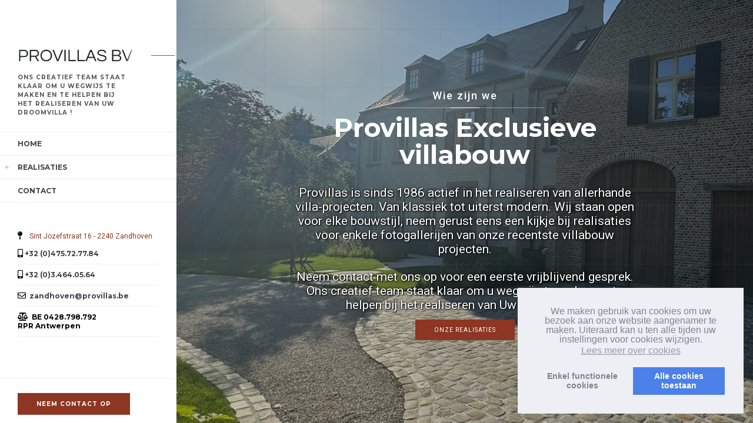

--- FILE ---
content_type: text/css
request_url: https://www.provillas.be/skins/2019/11-november/css/style.css?1
body_size: 10037
content:
@charset "utf-8";
/*======================================
 [ -Main Stylesheet-
  Theme: Firenze
  Version: 1.0
  Last change: 27/05/2016 ]
  	+++Fonts +++
	++++General Styles++++
	++++Typography ++++
	++++Page preload ++++
	++++Content Styles ++++
	++++Item hover ++++
	++++Top bar ++++
	++++Header ++++
	++++Navigation ++++
	++++Home pages ++++
	++++Section ++++
	++++Resume+++++
	++++Facts  +++++
	++++Skills ++++
	++++Services ++++
	++++Team ++++
	++++Porfolio++++
	++++Video ++++
	++++Map ++++
	++++Contact++++
	++++Share++++
	++++Blog++++
	++++404++++
	++++Responsive++++
*/
/*-------------Import fonts ---------------------------------------*/
@import url(https://fonts.googleapis.com/css?family=Roboto:400,700,900,500,300|Montserrat:400,700&subset=latin,greek-ext,vietnamese,cyrillic-ext,latin-ext,cyrillic);
/*-------------General Style---------------------------------------*/
html{
	overflow-x:hidden !important;
	overflow-y:scroll !important;
	height:100%;
}
body{
	margin: 0;
	padding: 0;
	font-family: 'Roboto', sans-serif;
	font-weight: 400;
	font-size: 12px;
	color: #000;
	background:#f4f4f4;
	height:100%;
	text-align:center;

}
@-o-viewport {width: device-width;}
@-ms-viewport {width: device-width;}
@viewport {width: device-width;}

/*--------------Typography--------------------------------------*/
h1 {
	font-size: 4.46666666667em;
	text-transform: uppercase;
	font-weight: 400;
	line-height: 1.17em;
}
h2 {
	font-size: 3.2em;
	font-weight: 300;
}
h3 {
	font-size: 1em;
}
h4 {
	font-size: 0.9em;
	font-weight: 200;
}
h5 {
	font-size: 0.8em;
	font-weight: 200;
}
h6 {
	font-size: 0.6em;
	font-weight: 200;
}
p {
	text-align:left;
	font-size:12px;
	line-height:24px;
	padding-bottom:10px;
	font-weight:400;
}
.big-parag {
	font-size: 21px;
	font-weight:300;
	line-height: 1.5;
}
blockquote {
	float:left;
	padding: 10px 20px;
	margin: 0 0 20px;
	font-size: 17.5px;
	border-left: 15px solid #eee;
}
blockquote p {
	font-family: Georgia, "Times New Roman", Times, serif;
	font-style:italic;
	color:#494949;
}
/* ---------Page preload--------------------------------------*/
.loader {
	position:fixed;
	top:50%;
	left:50%;
	width: 27px;
	height: 27px;
	z-index:100;
	margin-top:-13px;
	margin-left:-13px;
	display:none;
}
.speeding-wheel {
	display:none;
	width:27px;
	height: 27px;
	margin: 0 auto;
	border: 2px solid rgb(0,0,0);
	border-radius: 50%;
	border-left-color: transparent;
	border-right-color: transparent;
	animation: cssload-spin 575ms infinite linear;
		-o-animation: cssload-spin 575ms infinite linear;
		-ms-animation: cssload-spin 575ms infinite linear;
		-webkit-animation: cssload-spin 575ms infinite linear;
		-moz-animation: cssload-spin 575ms infinite linear;
}
.loader.pg-load {
	display:none;
	top:23px;
	left:255px;
	margin-top:0;
	margin-left:0;
	width:17px;
	height: 17px;
}
.loader.pg-load .speeding-wheel {
	display:none;
	width:17px;
	height: 17px;
	margin: 0 auto;
	border: 1px solid rgb(0,0,0);
	border-left-color: transparent;
	border-right-color: transparent;
}

@keyframes cssload-spin {
	100%{ transform: rotate(360deg); transform: rotate(360deg); }
}

@-o-keyframes cssload-spin {
	100%{ -o-transform: rotate(360deg); transform: rotate(360deg); }
}

@-ms-keyframes cssload-spin {
	100%{ -ms-transform: rotate(360deg); transform: rotate(360deg); }
}

@-webkit-keyframes cssload-spin {
	100%{ -webkit-transform: rotate(360deg); transform: rotate(360deg); }
}

@-moz-keyframes cssload-spin {
	100%{ -moz-transform: rotate(360deg); transform: rotate(360deg); }
}
.l-line {
	position:fixed;
	top:0;
	left:0;
	width:100%;
	height:2px;
	z-index:10000;
	display:none;
	background:#f4f4f4;
}
.l-line span{
	position:absolute;
	top:0;
	left:0;
	width:0;
	height:2px;
	background:#000;
}
/* ---------Content Styles--------------------------------------*/
#main{
	height:100%;
	width:100%;
	position:absolute;
	top:0;
	left:0;
	z-index:2;
	opacity:100;
}
#main:before {
	display:none;
	content:'';
	position:fixed;
	top:0px;
	bottom:0;
	right:0;
	left:298px;
 	background:url(../images/body-bg.png) repeat top left;
	-webkit-transform: translate3d(0,0,0);
	opacity:0.4;
	overflow:hidden;
}
#wrapper{
	height:100%;
	margin-left:0;
	vertical-align:top;
	position: absolute;
	left:0;
	top:0;
	right:0;
	z-index:2;
	width:100%;
}
.content-holder{
	vertical-align: top;
	position: absolute;
	left:0;
	top: 0;
	right: 0;
	z-index: 2;
	height: 100%;
	padding:0 0 0 300px;
	-webkit-transition: all 400ms linear;
    -moz-transition: all 400ms linear;
    -o-transition: all 400ms linear;
    -ms-transition: all 400ms linear;
    transition: all 400ms linear;
}
.container{
	max-width: 1024px;
	width:92%;
	float:left;
	position: relative;
	z-index:2;
}
.container.no-fl-con {
	float:none;
	background:none;
	margin:0 auto;
}
.small-container {
	max-width:900px;
	margin:0 auto;
	float:none;
	background:none;
}
.content {
	width:100%;
	position:relative;
	z-index:2;
	float:left;
}
.wrapper-inner {
	float:left;
	width:100%;
	position:relative;
	z-index:3;
	padding-left:30px;
}
.scale-bg2{
	/*opacity:0;*/
}
.fl-l {
	float:left;
}
.full-height {
	height:100%;
}
.full-width-wrap {
	width:100%;
}
.preload-bg {
	position:fixed;
	top:10px;
	left:300px;
	bottom:0;
	right:0;
	z-index:10;
}
.preload-bg-item{
	width:100px;
	height:100px;
	background:#fff;
	float:left;
 	-webkit-transition: all 300ms linear;
    -moz-transition: all 300ms linear;
    -o-transition: all 300ms linear;
    -ms-transition: all 300ms linear;
    transition: all 300ms linear;
 	opacity:0;
}
.vis-load{
	opacity:1;
}
.bg {
	position:absolute;
	top:0;
	left:0;
	width:100%;
	height:100%;
	z-index:1;
	background-size: cover;
	background-position: center  ;
	background-repeat:repeat;
	background-origin: content-box;
}

.respimg {
	width:100%;
	height:auto;
}
.overlay {
	position:absolute;
	top:0;
	left:0;
	width:100%;
	height:100%;
	background:#292929;
	opacity:0.3;
	z-index:2;
}
.no-bg {
	background:none !important;
}
.no-border {
	border:none !important;
}
.no-padding {
	padding:0 !important;
}
.row-bg {
	float:left;
	width:100%;
	position:relative;
	background:#fff;
	padding:50px 30px;
}
.btn {
	padding:10px 30px;
	position:relative;
	margin-top:10px;
	font-size:10px;
	letter-spacing:1px;
	-webkit-transition: all 200ms linear;
    -moz-transition: all 200ms linear;
    -o-transition: all 200ms linear;
    -ms-transition: all 200ms linear;
    transition: all 200ms linear;
	text-transform:uppercase;
}
.trsp-btn {
	border:1px solid rgba(255,255,255,0.6);
	color:#fff;
}
.trsp-btn:before , .flat-btn:before {
	background:#fff;
}
.flat-btn {
		border:1px solid #000;
	color:#fff;
	background:#292929;
}
.float-btn {
	float:left;
}
.btn:before {
	content:'';
	position:absolute;
	top:50%;
	left:20px;
	height:1px;
	width:0;
	-webkit-transition: all 200ms linear;
    -moz-transition: all 200ms linear;
    -o-transition: all 200ms linear;
    -ms-transition: all 200ms linear;
    transition: all 200ms linear;
}
.btn:hover:before {
	width:30px;
}
.btn:hover {
	padding-left:60px;
}
.content-nav {
	float:left;
	position:relative;
	width:100%;
	padding:0 30px;
	border-top:1px solid #f0f0f0;
}
.content-nav li {
	width:33.3%;
	float:left;
	border-left:1px solid #f0f0f0;
	padding:10px 0;
}
.content-nav li:first-child {
	border:none;
}
.content-nav li a.ln , .content-nav li a.rn {
	color:#000;
	padding-top:8px;
	font-size:24px;
	position:relative;
}
.content-nav li a.ln i , .content-nav li a.rn i  , .customNavigation a i , .content-nav li a span.tooltip{
	-webkit-transition: all 300ms linear;
    -moz-transition: all 300ms linear;
    -o-transition: all 300ms linear;
    -ms-transition: all 300ms linear;
    transition: all 300ms linear;
}
.content-nav li a.ln:hover i ,  .content-nav li a.rn:hover i , .customNavigation a:hover i  {
	-webkit-transform: rotateX(360deg);
	-moz-transform: rotateX(360deg);
	-o-transform: rotateX(360deg);
	-ms-transform: rotateX(360deg);
	transform: rotateX(360deg);
}
.content-nav li a.ln {
	float:left;
}
.content-nav li a.rn {
	float:right;
}
.list {
	width:40px;
	height:40px;
	overflow:hidden;
	display:inline-table;
}
.list a,
.list span{
	display:block;
	width:40px;
	height:40px;
}
.list a{
	position:relative;
	padding: 10px;
}
.list a span{
	width: 20px;
	height: 20px;
	overflow:hidden;
	position: relative;
}
.list a i{
	display:block;
	position:absolute;
	background-color:#000;
	width:6px;
	height:0;
	-webkit-transition-property: height, -webkit-transform;
	   -moz-transition-property: height, -moz-transform;
	     -o-transition-property: height, -o-transform;
	        transition-property: height, transform;
	-webkit-transition-duration: 0.5s;
	   -moz-transition-duration: 0.5s;
	     -o-transition-duration: 0.5s;
	        transition-duration: 0.5s;
	-webkit-transition-timing-function: cubic-bezier(.75,0,.3,1);
	   -moz-transition-timing-function: cubic-bezier(.75,0,.3,1);
	     -o-transition-timing-function: cubic-bezier(.75,0,.3,1);
	        transition-timing-function: cubic-bezier(.75,0,.3,1);
}
.list a i.c1{ left:0px; }
.list a i.c2{ left:7px; }
.list a i.c3{ left:14px; }
.list a i.c1.b1{ height:7px; 	-webkit-transform: translate(0, 0); 	-moz-transform: translate(0, 0); 	-o-transform: translate(0, 0); 		transform: translate(0, 0); }
.list a i.c1.b2{ height:7px; 	-webkit-transform: translate(0, 8px); 	-moz-transform: translate(0, 8px); 	-o-transform: translate(0, 8px); 	transform: translate(0, 8px); }
.list a i.c1.b3{ height:7px; 	-webkit-transform: translate(0, 40px); 	-moz-transform: translate(0, 40px); -o-transform: translate(0, 40px); 	transform: translate(0, 40px); }
.list a i.c2.b1{ height:10px; -webkit-transform: translate(0, 0); 	-moz-transform: translate(0, 0); 	-o-transform: translate(0, 0); 		transform: translate(0, 0); }
.list a i.c2.b2{ height:7px; 	-webkit-transform: translate(0, 11px); 	-moz-transform: translate(0, 11px); -o-transform: translate(0, 11px); 	transform: translate(0, 11px); }
.list a i.c2.b3{ height:7px; 	-webkit-transform: translate(0, 35px); 	-moz-transform: translate(0, 35px); -o-transform: translate(0, 35px); 	transform: translate(0, 35px); }
.list a i.c3.b1{ height:5px; 	-webkit-transform: translate(0, 0); 	-moz-transform: translate(0, 0); 	-o-transform: translate(0, 0); 		transform: translate(0, 0); }
.list a i.c3.b2{ height:7px; 	-webkit-transform: translate(0, 6px); 	-moz-transform: translate(0, 6px); 	-o-transform: translate(0, 6px); 	transform: translate(0, 6px); }
.list a i.c3.b3{ height:7px; 	-webkit-transform: translate(0, 33px); 	-moz-transform: translate(0, 33px); -o-transform: translate(0, 33px); 	transform: translate(0, 33px); }
.list a:hover i.c1.b1{ height:7px; 	-webkit-transform: translate(0, -8px); 	-moz-transform: translate(0, -8px);	 -o-transform: translate(0, -8px); 	transform: translate(0, -8px); }
.list a:hover i.c1.b2{ height:7px; 	-webkit-transform: translate(0, 0); 	-moz-transform: translate(0, 0); 	 -o-transform: translate(0, 0); 	transform: translate(0, 0); }
.list a:hover i.c1.b3{ height:7px; 	-webkit-transform: translate(0, 8px); 	-moz-transform: translate(0, 8px); 	 -o-transform: translate(0, 8px); 	transform: translate(0, 8px); }
.list a:hover i.c2.b1{ height:10px; 	-webkit-transform: translate(0, -11px); -moz-transform: translate(0, -11px); -o-transform: translate(0, -11px); transform: translate(0, -11px); }
.list a:hover i.c2.b2{ height:10px; 	-webkit-transform: translate(0, 0); 	-moz-transform: translate(0, 0); 	 -o-transform: translate(0, 0); 	transform: translate(0, 0); }
.list a:hover i.c2.b3{ height:7px; 	-webkit-transform: translate(0, 11px); 	-moz-transform: translate(0, 11px);  -o-transform: translate(0, 11px); 	transform: translate(0, 11px); }
.list a:hover i.c3.b1{ height:5px; 	-webkit-transform: translate(0, -6px); 	-moz-transform: translate(0, -6px);  -o-transform: translate(0, -6px); 	transform: translate(0, -6px); }
.list a:hover i.c3.b2{ height:5px; 	-webkit-transform: translate(0, 0); 	-moz-transform: translate(0, 0); 	 -o-transform: translate(0, 0); 	transform: translate(0, 0); }
.paginate .list a:hover i.c3.b3{ height:7px; 	-webkit-transform: translate(0, 6px); 	-moz-transform: translate(0, 6px); 	 -o-transform: translate(0, 6px); 	transform: translate(0, 6px); }
.content-nav li a.ln span.tooltip  , .content-nav li a.rn span.tooltip {
	position:absolute;
	top:-10px;
	font-size:10px;
	text-transform:uppercase;
	min-width:150px;
	visibility:hidden;
	opacity:0;
}
.content-nav li a.ln span.tooltip {
	left:100%;
	margin-left:20px;
	text-align:left;
}
.content-nav li a.rn span.tooltip {
	right:100%;
	margin-right:20px;
	text-align:right;
}
.content-nav li a:hover span.tooltip {
	top:50%;
	opacity:1;
	visibility:visible;
}
.hid-con {
	overflow:hidden;
}
.to-top {
	position:fixed;
	bottom:0;
	right:0;
	z-index:30;
	width:40px;
	height:70px;
	cursor:pointer;
	background:#fff;
	line-height:70px;
	display:none;
    -webkit-box-shadow: 0 0 7px rgba(0,0,0,.15);
    box-shadow: 0 0 7px rgba(0,0,0,.15);
}
/*------item hover ------------------------------------------------*/
.box-item {
	float:left;
	width:100%;
	position:relative;
	overflow:hidden;
}
.box-item a.popup-image {
	position:absolute;
	top:50%;
	opacity:0;
	left:50%;
	width:30px;
	height:30px;
	line-height:30px;
	margin:-15px 0 0 -15px;
	z-index:5;
	color:#fff;
	font-size:19px;
	-webkit-transform: scale(0.4);
	-moz-transform: scale(0.4);
	-o-transform: scale(0.4);
	-ms-transform: scale(0.4);
	transform: scale(0.4);
	-webkit-transition: all 400ms linear;
    -moz-transition: all 400ms linear;
    -o-transition: all 400ms linear;
    -ms-transition: all 400ms linear;
    transition: all 400ms linear;
	 -webkit-transition-delay: 0.3s;
	 -o-transition-delay: 0.3s;
	 -moz-transition-delay: 0.3s;
	  transition-delay: 0.3s;
}
.box-item  img {
	position:relative;
	z-index:1;
	-webkit-transition: all 2000ms cubic-bezier(.19,1,.22,1) 0ms;
  	-moz-transition: all 2000ms cubic-bezier(.19,1,.22,1) 0ms;
  	transition: all 2000ms cubic-bezier(.19,1,.22,1) 0ms;
}
.box-item .overlay {
	opacity:0;
	z-index:4;
	-webkit-transition: all 300ms linear;
    -moz-transition: all 300ms linear;
    -o-transition: all 300ms linear;
    -ms-transition: all 300ms linear;
    transition: all 300ms linear;
}
.box-item:hover .overlay  , .gallery-item:hover .overlay{
	opacity:0.3;
}
.box-item:hover img , .gallery-item:hover img {
	-webkit-transform: scale(1.15);
	-moz-transform:scale(1.15);
	transform: scale(1.15);
}
.box-item:hover a.popup-image  , .gallery-item:hover a.popup-image{
	-webkit-transform: scale(1);
	-moz-transform: scale(1);
	-o-transform: scale(1);
	-ms-transform: scale(1);
	transform: scale(1);
	opacity:1;
}
.box-item a.popup-image:hover{
	-webkit-transform: rotate(45deg);
	-moz-transform: rotate(45deg);
	-o-transform: rotate(45deg);
	-ms-transform: rotate(45deg);
	transform: rotate(45deg);
}
/*------ top bar  ------------------------------------------------*/
.top-bar-holder {
	position:fixed;
	top:0;
	left:330px;
	right:0;
	height:50px;
	z-index:50;
}
.top-bar-holder.fw-topbar {
	left:300px;
	right:0;
}
.top-bar {
	float:left;
	width:100%;
	position:relative;
	background:#fff;
	border-bottom: 1px solid #f0f0f0;
	height:50px;
	padding-left:  30px ;
}
.pdtb .top-bar {
	width:calc(100% - 30px);
}
.top-bar-title {
	float:left;
	line-height:50px;
}
.top-bar-title h2 {
	text-align:left;
	color:#555;
	font-size:13px;
	letter-spacing:1px;
	font-weight:700;
	font-family: 'Montserrat', sans-serif;
}
/*------ Header  ------------------------------------------------*/
header{
	position:fixed;
	top:0;
	left:0;
	z-index:20;
	height:100%;
	width:300px;
	background:#fff;
	-webkit-transform: translate3d(0,0,0);
	border-right:1px solid #f0f0f0;
	overflow:hidden;
}
.scroll-holder {
	position:absolute;
	top:0;
	left:0;
	right:0;
 	padding:30px 0 !important ;
	overflow:auto;
}
.header-inner {
	margin:0 auto;
	position:relative;
	max-width: 1024px;
	width:92%;
	padding-right:90px;
}
.logo-holder {
	float:left;
	position:relative;
	max-width:250px;
	z-index:21;
	margin-top:10px;
	padding:0 30px;
}
.logo-holder  a {
	position:relative;
	float:left;
}
.logo-holder  a:before , .logo-holder  a:after {
	content:'';
	position:absolute;
	width:40px;
	height:1px;
	top:50%;
	margin-top:-1px;
	right:-70px;
	background:#666;
}
.logo-holder  a:after {
	width:0;
	background:#ccc;
	z-index:2;
	-webkit-transition: all 2000ms cubic-bezier(.19,1,.22,1) 0ms;
  	-moz-transition: all 2000ms cubic-bezier(.19,1,.22,1) 0ms;
  	transition: all 2000ms cubic-bezier(.19,1,.22,1) 0ms;
}
.logo-holder  a:hover:after {
	width:40px;
}
.logo-holder img {
	float:left;
}
.logo-holder p {
	color:#555;
	font-size:10px;
	text-transform:uppercase;
	letter-spacing:1px;
	font-weight:700;
	font-family: 'Montserrat', sans-serif;
	float:left;
	width:100%;
	margin-top:14px;
	line-height:15px;
}
.mob-logo {
	float:right;
	width:auto;
	height:30px;
	margin-top:8px;
}
.mob-logo img {
	height:30px;
	width:auto;
}
.close-menu {
	width:15px;
	height:15px;
	position:absolute;
	top:30px;
	right:40px;
	cursor:pointer;
	font-size:15px;
	z-index:5;
	display:none;
}
 .header-widget {
	float:left;
	width:100%;
	margin:25px 0 0px;
	padding:10px 30px;
}
.header-widget h3 {
	text-align:left;
	color:#000;
	font-size:12px;
	text-transform:uppercase;
	position:relative;
	text-align:left;
	font-weight:700;
	font-family: 'Montserrat', sans-serif;
	padding-bottom:10px;
}
.header-contacts , .header-contacts li  , .header-social {
	float:left;
	width:100%;
	text-align:left;
}
.header-contacts li  {
	padding:5px 0;
}
.header-contacts li a {
	color:#999;
	padding-left:9px;
	position:relative;
}
.header-contacts li a:hover {
	color:#000;
}
.header-contacts li a:before {
	content:":";
	position:absolute;
	top:0;
	left:3px;
	color:#000;
}
.header-footer {
	position:absolute;
	bottom:0;
	padding:14px 30px;
	left:0;
	width:100%;
	border-top:1px solid #f0f0f0;
	text-align:left;
	font-size:10px;
	text-transform:uppercase;
	font-weight:700;
	font-family: 'Montserrat', sans-serif;
	background:#fff;
	box-sizing:border-box;
}
.header-social {
	float:left;
	width:100%;
}
.header-social li {
	float:left;
	margin-right:10px;
}
.header-social li a:hover {
	color:#999;
}
/*------ navigation  ------------------------------------------------*/
.nav-holder {
	float:left;
	position:relative;
	margin-top:46px;
	width:100%;
}
.nav-holder nav {
	position:relative;
	float:left;
	width:100%;
}
.nav-holder nav li{
	float:left;
	width:100%;
	padding:12px 30px;
	position:relative;
	text-align:left;
	border-bottom:1px solid #f0f0f0;
}
.nav-holder nav li:first-child {
	 border-top:1px solid #f0f0f0;
}
.nav-holder nav li a {
	color:#000;
	font-size:12px;
	text-transform:uppercase;
	position:relative;
	text-align:left;
	font-weight:700;
	font-family: 'Montserrat', sans-serif;
}
.nav-holder nav li a.active {
	color:#ccc;
}
.nav-holder nav li a.active:hover {
	color:#000;
}
.nav-holder nav li a  , .nav-holder nav li.subnav a i.subnavicon , .slider-zoom i  , .nav-dec:before  {
	-webkit-transition: all 200ms linear;
    -moz-transition: all 200ms linear;
    -o-transition: all 200ms linear;
    -ms-transition: all 200ms linear;
    transition: all 200ms linear;
}
.nav-holder nav li:hover:before {
 	opacity:1;
}
.nav-holder nav li.subnav  i.subnavicon {
	position:absolute;
	bottom:6px;
	right:10px;
	z-index:5;
	color:#ccc;
	font-size:12px;
}
.nav-holder nav li.subnav:hover i.subnavicon  , .slider-zoom:hover i{
	-webkit-transform: rotate(90deg);
	-moz-transform: rotate(90deg);
	-o-transform: rotate(90deg);
	-ms-transform: rotate(90deg);
	transform: rotate(90deg);
}
.nav-holder nav li.subnav ul li  i.subnavicon {
	display:none;
}
.nav-holder nav li ul {
	display:none;
	float:left;
	width:100%;
	padding:20px 0 0 20px;
	border-left:1px solid #eee;
}
.nav-holder nav li ul li {
	border:none;
	padding:8px 0;
}
.nav-holder nav li ul li a {
	text-transform:none;
	font-size:11px;
	color:#000;
	letter-spacing:1px;
}
.nav-holder nav li ul li a:hover {
	text-decoration:line-through;
}
.nav-button-holder {
	float:left;
	width:100%;
	height:50px;
	position: relative;
	background:#fff;
	display:none;
	padding:0 30px;
	border-bottom:1px solid #f0f0f0;
	z-index:10;
}
.nav-button {
	float:left;
	width:24px;
	height:24px;
	position:relative;
	margin-top:22px;
	cursor:pointer;
}
.nav-button span {
	float:left;
	width:100%;
	height:2px;
	background:#000;
	margin-bottom:2px;
	position:relative;
}
.nav-dec {
	position:absolute;
	top:50%;
	left:8px;
	height:1px;
	width:7px;
	background:#000;
	opacity:0.3;
}
.nav-dec:before {
	content:'';
	position:absolute;
	top:-3.5px;
	left:50%;
	margin-left:-0.5px;
	width:1px;
	height:7px;
	background:#000;
}
.nav-holder nav li:hover .nav-dec:before  {
	height:0;
}
/*------ Home -------------------------------------------------*/
.full-height-wrap , .hero-wrap  , .full-screen-slider-holder , .full-screen-slider , .full-screen-item , .slideshow-item , .slideshow-item .item   , .fullheight-carousel-holder , .fullheight-carousel , .carousel-item {
	float:left;
	width:100%;
	height:100%;
	position:relative;
	z-index:3;
	overflow:hidden;
}
.fullheight-carousel-holder {
	background:#fff;
}
.full-screen-item {
	position:relative;
}
.full-screen-slider-holder {
	margin-top:50px;
}
.hero-title {
	max-width:600px;
	top:50%;
	margin:0 auto;
	position:relative;
	z-index:4;
}
.hero-title h2 , .hero-title h2 a {
	color:#fff;
}
.hero-title h2 {
	float:left;
	width:100%;
	font-size:44px;
	font-weight:700;
	line-height:46px;
	font-family: 'Montserrat', sans-serif;
	padding-bottom:30px;
}
.hero-title h3 {
	color:#fff;
	position:relative;
	float:left;
	width:100%;
	font-size:18px;
	font-weight:500;
	letter-spacing:2px;
}
.slideshow-holder {
	 position:absolute;
	 top:0;
	 left:0;
	 width:100%;
	 height:100%;
	 z-index:-1;
}
.blur-slider .hero-title  {
  -webkit-filter: blur(10px);
  -o-filter: blur(10px);

}
 .fullheight-carousel .carousel-link-holder {
  -webkit-filter: blur(2px);
  -o-filter: blur(2px);
}
.blur-slider .hero-title ,  .fullheight-carousel .carousel-link-holder {
	 -webkit-transition: all 500ms linear;
    -moz-transition: all 500ms linear;
    -o-transition: all 500ms linear;
    -ms-transition: all 500ms linear;
    transition: all 500ms linear;
     -webkit-transition-delay: 0.5s;
     -o-transition-delay: 0.5s;
     -moz-transition-delay: 0.5s;
     transition-delay: 0.5s;
}
.blur-slider .owl-item.active .hero-title ,  .fullheight-carousel  .owl-item.center .carousel-link-holder  {
  -webkit-filter: blur(0px);
  -o-filter: blur(0px);
}
.hero-grid {
	float:left;
	width:50%;
	height:50%;
	position:relative;
	overflow:hidden;
}
.hero-slider , .hero-slider .item{
	float:left;
	width:100%;
	height:100%;
	position:relative;
}
.num-holder {
	position:absolute;
	top:50px;
	left:80px;
	z-index:10;
	color:#fff;
	font-weight:700;
	font-family: 'Montserrat', sans-serif;
}
.num-holder:before {
	content:'';
	position:absolute;
	top:50%;
	left:100%;
	width:150px;
	height:1px;
	margin-left:20px;
	background:rgba(255,255,255,0.31)
}
.num-holder:after {
	content:'';
	position:absolute;
	top:50%;
	left:100%;
	width:50px;
	height:1px;
	margin-left:120px;
	background:#fff;
}
.panel-dots-holder {
	position:absolute;
	bottom:50px;
	left:0;
	width:100%;
	z-index:10;
	height:1px;
}
.panel-dots-inner {
	max-width:600px;
	padding:0 10px;
	margin:0 auto;
}
.panel-dots {
	float:left;
	width:100%;
	height:1px;
	background:rgba(255,255,255,0.31)
}
.carousel-link-holder {
	position:absolute;
	top:50%;
	width:100%;
	left:0;
	z-index:3;
}
.carousel-link-holder h3 {
	text-transform:uppercase;
	font-size:20px;
	font-weight:700;
	font-family: 'Montserrat', sans-serif;
}
.carousel-link-holder h3 a {
	color:#fff;
	position:relative;
}
.carousel-link-holder h3 a:before , .carousel-link-holder h3 a:after {
	content:'';
	position:absolute;
	bottom:-10px;
	height:1px;
	background:#fff;
	width:20%;
}
.carousel-link-holder h3 a:before {
	left:50%;
}
.carousel-link-holder h3 a:after {
	right:50%;
}
.carousel-link-holder h3 a:hover:before , .carousel-link-holder h3 a:hover:after {
	width:40%;
}
.carousel-item .overlay , .fullheight-carousel    .owl-item.center .slider-mask  {
 	-webkit-transition: all 300ms linear;
    -moz-transition: all 300ms linear;
    -o-transition: all 300ms linear;
    -ms-transition: all 300ms linear;
    transition: all 300ms linear;
}
.carousel-item .overlay{
	opacity:0.6;
}
.fullheight-carousel    .owl-item.center .overlay {
	opacity:0.3;
}
.fullheight-carousel    .owl-item.center .slider-mask {
	opacity:0.3;
}
.trsp-separator {
	width:270px;
	height:1px;
	margin:10px auto 10px;
	background:rgba(255,255,255,0.41);
	position:relative;
}
.trsp-separator:before {
	content:'';
	position:absolute;
	top:0;
	left:50%;
	width:50px;
	height:1px;
	margin-left:-25px;
	background:#fff;
}
.slider-mask {
	position:absolute;
	top:0;
	left:0;
	width:100%;
	height:100%;
	z-index:2;
	background:url(../images/body-bg.png) repeat top left;
}
.slider-con-bar {
	position:absolute;
	bottom:100px;
	left:30px;
	z-index:20;
}
.slider-con-bar  li {
	float:left;
	padding:7px 20px;
	font-weight:700;
	font-size:11px;
	position:relative;
	margin-right:2px;
	font-family: 'Montserrat', sans-serif;
}
.slider-con-bar  li a {
	color:#fff;
	font-size:14px;
	position:relative;
}
.slider-con-bar  li a:before {
	content:"";
	position:absolute;
	bottom:-7px;
	left:0;
	width:150px;
	height:1px;
	background:rgba(255,255,255,0.31);
}
.slider-con-bar  li a:after {
	content:"";
	position:absolute;
	bottom:-7px;
	left:100px;
	width: 50px;
	height:1px;
	background:#fff;
}
.slider-con-bar  li:before {
	content:'';
	position:absolute;
	top:50%;
	left:10px;
	height:1px;
	width:0;
	background:#fff;
}
.slider-con-bar  li , .slider-con-bar  li:before , .header-social li  , .header-contacts li a , .carousel-link-holder h3 a:before , .carousel-link-holder h3 a:after , .slider-con-bar  li a:after {
	-webkit-transition: all 200ms linear;
    -moz-transition: all 200ms linear;
    -o-transition: all 200ms linear;
    -ms-transition: all 200ms linear;
    transition: all 200ms linear;
}
.slider-con-bar  li:hover a:after {
	width:0;
}
.slider-con-bar  li:hover:before {
	width:15px;
}
.slider-con-bar  li:hover {
	padding-left:40px;
}
.full-screen-slider-holder .customNavigation a  , .fullheight-carousel-holder .customNavigation a{
	position:absolute;
	top:50%;
	width:40px;
	height:40px;
	line-height:40px;
	z-index:10;
	background:#fff;
	cursor:pointer;
	margin-top:-20px;
}
.full-screen-slider-holder .customNavigation a.next-slide , .fullheight-carousel-holder .customNavigation a.next-slide {
	right:0;
}
.full-screen-slider-holder .customNavigation a.prev-slide , .fullheight-carousel-holder .customNavigation a.prev-slide{
	left:0;
}
.pad-top {
	padding-top:50px;
}
.pad-top .num-holder {
	top:90px;
}
.carousel-notiher {
	position:absolute;
	top:80px;
	left:80px;
	color:#fff;
	padding-bottom:20px;
	text-align:left;
	z-index:10;
	font-weight:700;
	font-size:12px;
	font-family: 'Montserrat', sans-serif;
}
.carousel-notiher:before , .carousel-notiher:after{
	content:'';
	position:absolute;
	bottom:0;
	height:1px;
}
.carousel-notiher:before {
	width:150px;
	background:rgba(255,255,255,0.31);
	left:0;
	z-index:1;
}
.carousel-notiher:after{
	left:100px;
	width:50px;
	background:#fff;
	z-index:2;
}
.fix-bg {
	position:fixed;
	top:50px;
	left:300px;
	right:0;
	bottom:0;
	z-index:-1;
}
.abmin {
	float:left;
	width:100%;
	padding-top:250px;
}
.ab-min-wrap {
	float:left;
	width:100%;
	position:relative;
	background:#fff;
	margin-top:50px;
	padding:50px 30px;
}
.ab-min-wrap h2 {
	padding-bottom:20px;
	font-weight:700;
	font-family: 'Montserrat', sans-serif;
	text-align:left;
	font-size:28px;
	position:relative;
	float:left;
	width:100%;
}
.blur {
	-webkit-filter: blur(10px);
	-o-filter: blur(10px);
}
/*------ setion ------------------------------------------------*/
section {
	float:left;
	width:100%;
	position:relative;
	padding:50px 0;
	background:#fff;
}
.small-padding {
	padding:10px 0;
}
.md-padding {
	padding:20px 0;
}
.mr-bottom {
	margin-bottom:30px;
}
.section-title {
	float:left;
	width:100%;
	margin-bottom:50px;
}
section.md-padding .section-title {
	margin-bottom:30px;
}
.inner-wrap {
	float:left;
	width:100%;
	position:relative;
	margin-top:50px;
	border-bottom:1px solid #f0f0f0;
	padding :0 0 20px;
}
.in-bi-pad {
	padding-bottom:40px;
}
.no-margin {
	margin:0;
}
.section-title h3  , .inner-wrap h3 {
	text-align:left;
	font-size:28px;
	position:relative;
	float:left;
	width:100%;
	padding-bottom:20px;
	font-weight:700;
	font-family: 'Montserrat', sans-serif;
}
.section-title h3:before  , .inner-wrap h3:before , .ab-min-wrap h2:before {
	content:'';
	position:absolute;
	bottom:10px;
	left:0;
	width:50px;
	background:#ccc;
	height:1px;
}
.inner-wrap h3 span {
	font-weight:300;
	font-size:13px;
	color:#666;
}
.section-title h4 {
	font-size:13px;
	font-weight:300;
	text-align:left;
	float:left;
	max-width:400px;
}
.page-title {
	float:left;
	width:100%;
	padding:250px 0;
	position:relative;
}
.page-title h2 {
	position:absolute;
	top:50%;
	right:10%;
	text-align:left;
	font-weight:700;
	font-family: 'Montserrat', sans-serif;
	color:#fff;
	font-size:92px;
	opacity:0.3;
	z-index:4;
	text-transform:uppercase;
}
.page-title-inner {
	position:absolute;
	bottom:0;
	left:0;
	width:100%;
}
.page-title-decor {
	float:left;
	width:100%;
	position:relative;
	text-align:left;
	height:50px;
	border-bottom:1px solid #f0f0f0;
	background:#fff;
}
.page-title-decor:before {
	content:'';
	position:absolute;
	top:50%;
	right:50px;
	width:100px;
	height:1px;
	background:#000;
	opacity:0.5;
}
/*------ resume ------------------------------------------------*/
.resume-holder , .resume-item{
	float:left;
	width:100%;
	position:relative;
}
.resume-item {
	padding:20px 0;
	border-bottom:1px solid #eee;
}
.resume-head  {
	float:left;
	padding:10px 0;
	width:100%;
	position:relative;
}
.resume-head:before {
	content:'';
	position:absolute;
	top:50%;
	right:0;
	width:90px;
	height:1px;
	background:#000;
}
.resume-head h3 {
	float:left;
	text-align:left;
	font-size:24px;
	font-family: 'Montserrat', sans-serif;
	font-weight:700;
}
.resume-box h5 {
	text-align:left;
	font-size: 16px;
 	font-family: 'Montserrat', sans-serif;
	font-weight:700;
}
.resume-box p {
	margin-top:10px;
	font-size: 12px;
}
.hidden-info {
	float:right;
	float:left;
	width:100%;
	display:none;
	padding:10px 0;
	margin-top:20px;
}
.show-hidden-info{
	float:right;
	width:20px;
	height:20px;
	cursor:pointer;
	position:relative;
	cursor:pointer;
}
.show-hidden-info:before , .show-hidden-info:after {
	content:'';
	position:absolute;
	background:#000;
	-webkit-transition: all 300ms linear;
    -moz-transition: all 300ms linear;
    -o-transition: all 300ms linear;
    -ms-transition: all 300ms linear;
    transition: all 300ms linear;
}
.show-hidden-info:before {
	top:50%;
	left:0;
	width:100%;
	height:2px;
	margin-top:-1px;
}
.show-hidden-info:after  {
	top:0;
	left:50%;
	width:2px;
	height:100%;
	margin-left:-1px;
}
.vhi:after{
	height:0;
}
.vhi:after , .vhi:before {
	background:#ccc;
}
.inline-gallery {
	float:left;
	margin-top:30px;
	margin-bottom:10px;
}
.inline-gallery li {
	float:left;
	position:relative;
	width:25%;
	padding:4px 4px 4px 0;
}
/*------ facts  ------------------------------------------------*/
 .inline-facts-holder {
	 float:left;
	 width:100%;
	 margin-top:20px;
	 margin-bottom:30px;
	 position:relative;
}
.inline-facts {
	float:left;
	width:25%;
	position:relative;
}
.count-dec {
	position:absolute;
	top:-10px;
	left:0;
	color:#000;
	z-index:-1;
	opacity:0.1;
	font-size:54px;
	font-family: 'Montserrat', sans-serif;
	font-weight:700;
}
.inline-facts h6 {
	float:right;
	width:100%;
	font-size:12px;
	margin-top:10px;
	text-align:left;
	font-family: 'Montserrat', sans-serif;
}
.inline-facts .num {
	float:left;
	width:100%;
	text-align:left;
	font-size:34px;
	font-family: 'Montserrat', sans-serif;
	font-weight:700;
	position:relative;
}
/* --------- Skills --------------------------------------*/
.custom-skillbar-holder{
    padding-top: 50px;
	float:left;
	width:100%;
	position:relative;
}
.skillbar-box {
	float:left;
	width:100%;
	position:relative;
	margin-bottom:50px;
}
.skillbar-bg {
	position:relative;
	display:block;
	float:left;
	width:100%;
	height:2px;
	overflow:hidden;
	background:#eee;
}
.custom-skillbar-title span {
	float:left;
	font-size:12px;
	margin-top:12px;
	padding-bottom:6px;
}
.custom-skillbar {
	height:2px;
	width:0px;
	background:#000;
}
.skill-bar-percent {
	float:right;
	font-size:12px;
	margin-top:13px;
	padding-bottom:6px;
}
/*------ services  ------------------------------------------------*/
 .services-holder  {
	 float:left;
	 width:100%;
	 position:relative;
}
.serv-item {
	float:left;
	width:50%;
	position:relative;
	padding:10px 20px 10px 0;
	overflow:hidden;
}
.serv-item img {
	position:relative;
	width:100%;
	height:auto;
}
.serv-item-inner {
	float:left;
	width:100%;
	position:relative;
	overflow:hidden;
}
.serv-item-inner:before {
	content:'';
	position:absolute;
	top:0;
	left:0;
	width:100%;
	height:100%;
	background:rgba(0,0,0,0.11);
	z-index:2;
}
.act-ser .serv-item-inner:before  {
	background:rgba(0,0,0,0.41);
}
.ser-title {
	position:absolute;
	bottom:20px;
	z-index:3;
	width:100%;
	left:0;
}
.act-ser  .ser-title {
	bottom:50px;
}
.ser-title h3 {
	color:#fff;
	font-size:18px;
	font-weight:600;
	position:relative;
	display:inline-table;
}
.ser-title h3:before {
	content:'';
	position:absolute;
	width:100%;
	height:1px;
	background:#fff;
	top:-6px;
	left:0;
	background:#fff;
}
.act-ser  .ser-title h3:before  {
	width:0;
}
.serv-post {
	 float:left;
	 width:100%;
	 position:relative;
	 margin-top:30px;
}
.serv-details {
	float:left;
	width:100%;
	position:relative;
	display:none;
	text-align:left;
}
.serv-details h3 {
	font-size:15px;
	font-family: 'Montserrat', sans-serif;
	font-weight:700;
	padding-bottom:10px;
}
.serv-details p {
	line-height:20px;
}
.ser-list {
	list-style: circle;
	float:left;
	width:100%;
	padding:10px 0 10px 14px;
}
.ser-list li {
	width:100%;
	float:left;
	margin-bottom:4px;
	color:#999;
	padding-left:10px;
 	font-weight:600;
	font-size:12px;
	letter-spacing:1px;
}
.price {
	float:left;
	margin-top:10px;
	margin-bottom:30px;
	padding:10px 14px;
	border:2px solid #000;
	font-weight:600;
	color:#fff;
	text-transform:uppercase;
	font-size:11px;
	letter-spacing:4px;
	background:#000;
}
.serv-item:hover img {
	-webkit-transform: scale(1.05);
	-moz-transform:scale(1.05);
	transform: scale(1.05);
}
/*------ Team  ------------------------------------------------*/
.team-holder , .custom-slider-holder{
	float:left;
	width:100%;
	position:relative;
}
.team-holder li {
	float:left;
	width:33.3333%;
	padding:20px 20px 20px 0;
}
.team-box {
	float:left;
	position:relative;
	width:100%;
	margin-bottom:20px;
}
.team-info {
	float:left;
	width:100%;
	margin-top:20px;
	text-align:left;
}
.team-info h4 {
	font-size:19px;
	padding-bottom:4px;
	font-family: 'Montserrat', sans-serif;
	font-weight:700;
}
.team-info h5 {
	font-size:11px;
	font-weight:500;
	color:#999;
}
.team-box:before , .team-box:after {
	content:'';
	position:absolute;
	right:0;
	bottom:0;
	background:#000;
}
.team-box:before {
	width:0;
	height:2px;
}
.team-box:after {
	width:2px;
	height:0;
}
.team-box:hover:before {
	width:20px;
}
.team-box:hover:after {
	height:20px;
}
.team-photo {
	position:relative;
	overflow:hidden;
	width:100%;
	float:left;
}
.team-photo   span {
	position:absolute;
	bottom:-50px;
	right:0;
	z-index:5;
	padding:10px 15px;
	background:#fff;
}
.team-box:before , .team-box:after , .team-photo span  , .serv-item  img{
	-webkit-transition: all 300ms linear;
    -moz-transition: all 300ms linear;
    -o-transition: all 300ms linear;
    -ms-transition: all 300ms linear;
    transition: all 300ms linear;
}
.team-photo:hover span{
	bottom:0;
}
.team-box .overlay {
	opacity:0;
	z-index:2;
	background:#000;
	-webkit-transition: all 300ms linear;
    -moz-transition: all 300ms linear;
    -o-transition: all 300ms linear;
    -ms-transition: all 300ms linear;
    transition: all 300ms linear;
}
.team-box:hover .overlay {
	opacity:0.5;
}
.team-social {
	position:absolute;
	top:50%;
	left:0;
	width:100%;
	z-index:3;
	display:none;
}
.team-social li {
	float:none !important;
	display:inline-block !important;
	padding:6px;
	width:auto !important;
}
.team-social li a {
	color:#fff;
	font-size:16px;
	position:relative;
	top:50px;
	opacity:0;
}
/*------ Porfolio  ------------------------------------------------*/
.gallery-items  , .por-sidebar{
	float:left;
	width:100%;
	position:relative;
}
.por-sidebar {
	padding:0 30px;
	margin-top:50px;
}
.grid-item-holder {
	 float:left;
	 width:100%;
	 height:auto;
	 position:relative;
}
.hid-port-info .gallery-item {
	overflow:hidden;
}
.grid-big-pad  .grid-item-holder{
	padding:40px;
}
.grid-small-pad  .grid-item-holder{
	padding:7px 14px 7px 0;
}
.grid-no-pad .grid-item-holder {
	padding:0;
}
.gallery-item, .grid-sizer {
	width: 25%;
	position:relative;
	float:left;
}
.gallery-item-second,
.grid-sizer-second {
	width: 50%;
}
.gallery-item img, .grid-sizer img {
	width: 100%;
	height: auto;
	position:relative;
	z-index:1;
	transform: translateZ(0);
}
.four-coulms .gallery-item , .four-coulms .grid-sizer{
	width:25%;
}
.three-coulms .gallery-item , .three-coulms .grid-sizer{
	width:33.3%;
}
.three-coulms .gallery-item-second {
	width:66.6%;
}
.two-columns .gallery-item {
	width:50%;
}
.gallery-item .overlay {
	z-index:2;
	opacity:0;
	background:#000;
}
.gallery-item:hover  .wh-info-box {
	visibility:visible;
}
.gallery-item:hover  .wh-info-box:before{
	width:100%;
}
.gallery-item:hover .wh-info-box-inner {
	opacity:1;
}
.grid-item {
	position:relative;
	float:left;
	width:100%;
	z-index:3;
	padding:20px 25px;
	background:#fff;
	border-bottom:1px solid #f0f0f0;
}
.grid-item h3 {
	font-size:14px;
	font-weight: 700;
	position:relative;
	float:left;
	font-family: 'Montserrat', sans-serif;
}
.grid-item h3:before {
	content:'';
	position:absolute;
	top:50%;
	left:0;
	width:0;
	height:1px;
	background:#000;
}
.grid-item h3:before  , .grid-item h3 , .blog-media img{
	-webkit-transition: all 200ms linear;
    -moz-transition: all 200ms linear;
    -o-transition: all 200ms linear;
    -ms-transition: all 200ms linear;
    transition: all 200ms linear;
}
.grid-item h3:hover {
	padding: 0 0 0 30px;
}
.grid-item h3:hover:before {
	width:20px;
}
.grid-item span {
	width:100%;
	float:left;
	text-align:left;
	font-size:11px;
	margin-top:6px;
	color:#999;
}
.hid-por-info .grid-item  {
	position:absolute;
	bottom:-100%;
	left:0;
	z-index:3;
	-webkit-transition: all 300ms linear;
    -moz-transition: all 300ms linear;
    -o-transition: all 300ms linear;
    -ms-transition: all 300ms linear;
    transition: all 300ms linear;
}
.gallery-item:hover .grid-item {
	bottom:0;
}
.hid-por-info .gallery-item {
	overflow:hidden;
}
.hid-por-info .gallery-item a.popup-image {
	top:20px;
	margin:0;
	margin-left:-60px;
	left:100%;
}
.pad-con {
	padding-top:60px;
	padding-left:30px;
	padding-right:30px;
}
.pad-con2 {
	padding-top:50px;
	padding-left:0;
	padding-right:0;
	padding-bottom:42px;
}
.pad-con3 {
	padding:0 30px;
}
.hor-pad-con {
	padding:60px 0 0 30px;
}
.inline-filter {
	max-width: 1024px;
	width:92%;
	float:left;
	position: relative;
	z-index:2;
	margin-bottom:8px;
}
.bx-filter {
	 width:100%;
	 border-right:none !important;
}
.bx-filter:before {
	content:'';
	position:absolute;
	top:0;
	left:0;
	right:14px;
	bottom:0;
	border:1px solid #f0f0f0;
}
.bx-filter a , .bx-filter .count-folio {
	background:none !important;
}
.fixed-filter {
	position:fixed;
	z-index:20;
	bottom:0;
	left:300px;
	right:0;
	height:42px;
	background:#fff;
	border-top:1px solid #f0f0f0;
}
.inline-filter a , .inline-filter .count-folio {
	float:left;
	padding:10px 25px;
	background:#fff;
	position:relative;
	border-left:1px solid #f0f0f0;
}
.inline-filter a:before  , .fixed-filter a:before{
	content:'';
	position:absolute;
	bottom:0;
	left:0;
	width:0;
	background:#ccc;
	height:1px;
	-webkit-transition: all 300ms linear;
    -moz-transition: all 300ms linear;
    -o-transition: all 300ms linear;
    -ms-transition: all 300ms linear;
    transition: all 300ms linear;
}
.inline-filter a.gallery-filter-active:before , .fixed-filter a.gallery-filter-active:before {
	width:100%;
}
.filter-button {
	display:none;
}
.fixed-filter a  , .fixed-filter .count-folio {
	float:left;
	padding:0 25px;
	height:42px;
	border-right:1px solid #f0f0f0;
	line-height:42px;
}
.bx-filter , .bx-filter .count-folio {
	border-right:1px solid #f0f0f0;
}
.inline-filter .count-folio div , .fixed-filter .count-folio div {
	float:left;
	position:relative;
}
.inline-filter .count-folio div.num-album , .fixed-filter .count-folio  div.num-album{
	padding-right:10px;
	margin-right:10px;
}
.inline-filter .count-folio div.num-album:before  , .fixed-filter .count-folio div.num-album:before{
	content:'';
	position:absolute;
	right:-2px;
	top:4px;
	width:1px;
	height:10px;
	background:#000;
	-webkit-transform: rotate(45deg);
	-moz-transform: rotate(45deg);
	-o-transform: rotate(45deg);
	-ms-transform: rotate(45deg);
	transform: rotate(45deg);
	opacity:0.6;
}
.fixed-filter .count-folio div.num-album:before {
	top:16px;
}
.box-folio .grid-item {
	padding:20px 0;
	background:#fff;
	border-bottom:1px solid #f0f0f0;
}
.gallery_horizontal {
	float:left;
	width:100%;
	position:relative;
	margin-top:4px;
}
.gallery_horizontal .owl-item img{
	width: auto;
	position:relative;
	z-index:1;
}
.horizontal_item {
	overflow:hidden;
	position:relative;
	height:100%;
}
.portfolio_item , .horizontal_item   {
	cursor:e-resize;
}
.resize-carousel-holder {
	float:left;
	width:100%;
	position:relative;
	padding:0;
	margin:0;
}
.slider-zoom {
	position:absolute;
	top:20px;
	right:20px;
	z-index:5;
	cursor:pointer;
	background:#fff;
	width:30px;
	height:30px;
	line-height:30px;
}
.caption {
	float:left;
	width:100%;
	padding:25px 30px 20px;
	text-align:left;
	position:relative;
	border-bottom:1px solid #f0f0f0;
}
.caption:before {
	content:'';
	position:absolute;
	top:50%;
	right:90px;
	height:1px;
	width:100px;
	background:#292929;
	opacity:0.6;
}
.num-holder2 {
	position:absolute;
	right:30px;
	top:44px;
	z-index:20;
	color:#000;
	font-weight: 500;
}
.caption h4 {
	float:left;
	width:100%;
	font-weight: 700;
	font-size:16px;
}
.details-box {
	float:left;
	width:100%;
	padding:50px 30px;
	position:relative;
}
.sml-pad {
	padding:50px 0 0;
}
.notifer {
	float:left;
	width:100%;
	background:#fff;
}
.details-box h3 , .notifer h3 {
	float:left;
	width:100%;
	text-align:left;
	font-weight: 700;
	font-size:28px;
	padding-bottom:20px;
	position:relative;
	font-family: 'Montserrat', sans-serif;
}
.notifer h3 {
	font-size:18px;
	padding-bottom:0;
	padding-top:8px;
}
.notifer {
	float:left;
	width:100%;
	padding:15px 30px;
}
.ntf-sml {
	padding:15px 14px 15px 0;
}
.ntf-npa {
	padding:25px 0;
	border-top:1px solid #f0f0f0;
}
.notifer .btn {
	float:right;
	margin-top:0;
}
.det-list  {
	margin-top:10px;
}
.det-list  , .det-list li , .det-list li span {
	float:left;
	width:100%;
	text-align:left;
}
.det-list li i {
	padding-right:4px;
	font-size:12px;
}
.det-list li {
	margin-bottom:10px;
	padding-bottom:10px;
	border-bottom:1px solid #f0f0f0;
	font-family: 'Montserrat', sans-serif;
	font-weight: 700;
}
.det-list li span {
	padding-bottom:10px;
	color:#666;
	font-weight: 400;
	font-family: 'Roboto', sans-serif;
}
.resize-carousel-holder .customNavigation a , .custom-slider-holder .customNavigation a{
	width:40px;
	height:40px;
	position:absolute;
	top:50%;
	background:#fff;
	margin-top:-20px;
	line-height:40px;
	font-size:12px;
	z-index:10;
	cursor:pointer;
}
.resize-carousel-holder .customNavigation a.next-slide , .custom-slider-holder .customNavigation a.next-slide{
	right:0;
}
.resize-carousel-holder .customNavigation a.prev-slide , .custom-slider-holder .customNavigation a.prev-slide {
	left:0;
}
/*------ Video ------------------------------------------------*/
.iframe-holder {
	float:left;
	position:relative;
	width:100%
}
.resp-video {
    position: relative;
    padding-bottom: 56.25%;
    padding-top: 30px; height: 0; overflow: hidden;
	margin-bottom:20px;
}
.resp-video iframe,
.resp-video object,
.resp-video embed  {
    position: absolute;
    top: 0;
    left: 0;
    width: 100%;
    height: 100%;
}
.media-container , .video-holder {
	position:absolute;
	top:0;
	left:0;
	width:100%;
	height:100%;
	overflow:hidden;
	cursor:pointer;
}

.background-youtube {
	width:100% !important;
}
.media-container {
	height:100% !important;
}
.video-mask {
	position:absolute;
	top:0;
	left:0;
	width:100%;
	height:100%;
	z-index:1;
}
.video-holder iframe  {
	position: absolute;
    top: -75px;
    left: 50%;
    width: 100%;
    height: 100%;
    display: block;
	overflow:hidden;
}
.mob-bg {
	display:none;
}
/*------ map - ------------------------------------------------*/
.map-holder {
	float:left;
	width:100%;
	position:relative;
	padding:0 30px;
}
.map-box {
	float:left;
	width:100% ;
	height:400px;
	position:relative;
}
#map-canvas {
	position:absolute;
	top:0;
	left:0;
	width:100% ;
	height:400px;
}
.map-inner {
	padding:0;
	height:400px;
}
.map-inner .map-holder  {
	padding:0;
}
/*------ Contact  ------------------------------------------------*/
#contact-form {
	max-width:450px;
	float:left;
}
#contact-form input[type="text"] , #contact-form textarea , #comment-form input[type="text"]  , #comment-form textarea{
	float:left;
	width: 100%;
	background:none;
	margin-bottom:20px;
	font-size: 10px;
	height:50px;
	border-radius: none;
	position:relative;
	z-index:20;
	padding-left:8px;
	 border-radius: 0;
	color:#000;
	border:0;
	border-bottom:1px solid #000;
	-webkit-appearance: none;
}
#contact-form textarea  , #comment-form textarea {
	height:170px;
	resize:none;
	overflow: auto;
	background:none;
	overflow: auto;
	box-shadow: none;
}
#submit	{
	float:left;
	border:none;
	background:none;
	padding:15px 30px;
	cursor:pointer;
	font-weight:500;
	font-size:10px;
	color:#fff;
	background:#000;
	letter-spacing:2px;
	-webkit-appearance: none;
	-webkit-transition: all 200ms linear;
    -moz-transition: all 200ms linear;
    -o-transition: all 200ms linear;
    -ms-transition: all 200ms linear;
    transition: all 200ms linear;
}
#submit span {
	 position:relative;
}
#submit span:before {
	content:'';
	position:absolute;
	top:50%;
	left:-30px;
	width:0;
	background:#fff;
	height:1px;
	-webkit-transition: all 200ms linear;
    -moz-transition: all 200ms linear;
    -o-transition: all 200ms linear;
    -ms-transition: all 200ms linear;
    transition: all 200ms linear;
}
#submit:hover span:before {
	width:15px;
}
#submit:hover {
	padding-left:45px;
}
.error_message {
	text-align:left;
	font-size:14px;
	max-width:450px;
	position:relative;
	padding:10px 0;
	color:#C03;
	font-weight:700;
}
#success_page h3{
	text-align:left;
	font-size:18px;
	float:left;
	width:100%;
	margin-top:20px;
	line-height:1px;
}
#success_page p {
	text-align:left;
	padding:0 6px 6px 0;
	color:#000;
	float:left;
	width:100%;
	margin-bottom:10px;
	font-weight:700;
}
#success_page p strong {
	color:#C03;
}
#message fieldset {
	border:none;
}
/*------ share------------------------------------------------*/
.show-share {
	float:right;
	padding:0 30px;
	line-height:50px;
	position:relative;
	border-left:1px solid #f0f0f0;
	height:100%;
	text-transform:uppercase;
	font-size:10px;
	font-weight:700;
	font-family: 'Montserrat', sans-serif;
	cursor:pointer;
}
.share-container {
	position:absolute;
	top:-50px;
	left:0;
	width:100%;
	background:#fff;
	z-index:10;
	height:100%;
}
.share-container:before {
	content:'';
	position:absolute;
	top:50%;
	left:30px;
	height:1px;
	width:90px;
	background:#000;
}
.closeshare {
	float:right;
	width:50px;
	height:50px;
	cursor:pointer;
	border-left:1px solid #f0f0f0;
	line-height:50px;
}
.share-icon {
    height:50px;
    width:50px;
	float:right;
    margin:0 2px;
	position:relative;
	font-size:12px;
	line-height:50px;
	color: #000;
	border-left:1px solid #f0f0f0;
	-webkit-transition: all .4s ease-in-out;
    -moz-transition: all .4s ease-in-out;
    -o-transition: all .4s ease-in-out;
    -ms-transition: all .4s ease-in-out;
    transition: all .4s ease-in-out;
}
.share-icon:before {
    font-family: FontAwesome;
    font-style: normal;
    font-weight: normal;
    text-decoration: inherit;
}
.share-icon-digg:before {
    content: "\f1a6";
}
.share-icon-email:before  {
    content: "\f003";
}
.share-icon-flickr:before  {
    content: "\f16e";
}
.share-icon-foursquare:before  {
    content: "\f180";
}
.share-icon-rss:before {
    content: "\f09e";
}
.share-icon-facebook:before  {
    content: "\f09a";
}
.share-icon-twitter:before {
    content: "\f099";
}
.share-icon-tumblr:before {
   content: "\f173";
}
.share-icon-linkedin:before {
     content: "\f08c";
}
.share-icon-vimeo:before {
   content: "\f194";
}
.share-icon-instagram:before {
    content: "\f16d";
}
.share-icon-pinterest:before {
    content: "\f0d2";
}
.share-icon-googleplus:before {
   content: "\f0d5";
}
.share-icon-in1:before {
    content: "\f08c";
}
.share-icon-stumbleupon:before {
    content: "\f1a4";
}
/*------ blog ------------------------------------------------*/
.blog-inner , .blog-media , .blog-title  , .blog-text {
	float:left;
	width:100%;
	position:relative;
}
.blog-media {
	margin-bottom:50px;
	overflow:hidden;
}
article {
	float:left;
	margin-top:10px;
	width:100%;
	position:relative;
	background:#fff;
}
article.br-post {
	border-bottom:1px solid #f0f0f0;
	padding-bottom:20px;
	margin-top:0;
	padding:20px 30px;
}
.sinnle-post {
	padding-top:30px;
	margin-bottom:30px;
}
.sinnle-post h2 {
	float:left;
	font-size:32px;
	text-align:left;
	font-weight:700;
	font-family: 'Montserrat', sans-serif;
	width:100%;
}
.blog-title   {
	padding:20px 0;
}
.grid-item-holder .blog-title , .grid-item-holder .blog-text {
	padding:20px;
}
.grid-item-holder .blog-media {
	margin-bottom:0;
}
.blog-title   li {
	float:left;
	text-align:left;
	font-weight:700;
	font-family: 'Montserrat', sans-serif;
	margin-bottom:10px;
	color:#666;
	font-size:13px;
	color:#666;
	margin-right:4px;
}
.blog-title a {
	color:#666;
}
.blog-text {
	margin-top:10px;
	position:relative;
	float:left;
	width:100%;
}
.sinnle-post .blog-text {
	margin:50px auto 50px;
	max-width: 900px;
	width:92%;
	float:none;
	padding-top:50px;
}
.blog-text h3  , .comment-form-holder h3 , .comments-holder h3  {
	font-size:16px;
	text-align:left;
	font-weight:700;
	font-family: 'Montserrat', sans-serif;
	text-transform:uppercase;
	margin-bottom:10px;
}
.project-details h3 {
	padding:20px 0 15px;
}
.blog-media {
	float:left;
	width:100%;
	position:relative;
}
.blog-text p {
	font-size:12px;
	padding-top:10px;
}
.sinnle-post p {
	font-size:12px;
}
.sinnle-post .blog-text h3 {
	margin-bottom:30px;
}
.commentlist {
	text-align:left;
	float:left;
	margin-bottom:80px;
	max-width:900px;
}
.comments-holder {
	float:left;
	width:100%;
	background:#fff;
	padding:0 70px;
	margin-top:30px;
	padding-top:30px;
	border-top:1px solid #eee;
}
.comment-form-holder {
	float:left;
	width:100%;
	background:#fff;
	padding:0 70px;
	margin-top:30px;
	padding-top:30px;
	margin-bottom:50px;
	border-top:1px solid #eee;
}
#comment-form {
	max-width:400px;
}
#comments{
	text-align:left;
	padding-top: 10px;
	max-width:800px;
}
#comments-title , #reply-title{
	border-bottom: 1px solid #eee;
	padding-bottom: 30px;
	margin-bottom: 5px;
	font-size:16px;
	text-transform:uppercase;
	font-weight:bold;
	color:#666;
}
.comment{
	float: left;
}
.comment-body{
	position: relative;
	margin-left: 70px;
	padding-top: 30px;
}
.comment-author{
	position: absolute;
	top: 30px;
	left: -66px;
}
.comment-author img{
	border-radius: 100%;
}
.comment .children{
	margin-left: 70px;
}
.fn{
	display: block;
	margin-bottom: 10px;
}
.comment-meta, .comment-meta a{
	font-family: Georgia, "Times New Roman", Times, serif;
	font-style:italic;
	font-size:12px;
	letter-spacing:1px;
	color:#494949;
	padding-bottom:10px;
}
.pagination-blog {
	text-align:center;
	float:left;
	width:100%;
	margin:15px 0;
	background:#fff;
}
.pagination-blog-inner   {
	float:left;
	background:#fff;
	width:100%;
	border:1px solid rgba(0,0,0,.07);
}
.con-pag {
	padding:0 30px;
	margin:10px 0px 30px;
}
.pagination-blog a {
	float:left;
	padding: 12px 18px;
	position:relative;
	font-size:13px;
	color:#666;
	letter-spacing:1px;
	border-right:1px solid rgba(0,0,0,.07);
	-webkit-transition: all 300ms linear;
    -moz-transition: all 300ms linear;
    -o-transition: all 300ms linear;
    -ms-transition: all 300ms linear;
    transition: all 300ms linear;
}
.pagination-blog a.current-page, .pagination-blog a:hover {
    color:#fff;
	background:#000;
}
.no-bg {
	background:none;
}
.box-page .container  {
	max-width:1024px;
}
.taglist {
	float:left;
	width:100%;
	margin-top:20px;
}
.taglist li {
	float:left;
	margin-right:4px;
	margin-bottom:4px;
}
.taglist li a {
	padding:10px 20px;
	float:left;
	font-size:10px;
	letter-spacing:2px;
	text-transform:uppercase;
	background:#000;
	color:#fff;
}
/*------ 404 -------------------------------------------------*/
#ajax-loading-box {
	display:none !important;
}
.back-link {
	position:fixed;
	top:0;
	left:300px;
	right:0;
	height:100%;
	z-index:50000;
	background:#fff;
}
.back-link:before {
	content:'';
	position:absolute;
	top:0;
	left:0;
	width:100%;
	height:100%;
	z-index:-2;
	background-image:url(../images/bg/3.jpg);
	background-size: cover;
	background-position: center  ;
	background-repeat:repeat;
	background-origin: content-box;
	  filter: blur(10px);
  -webkit-filter: blur(10px);
  -moz-filter: blur(10px);
  -o-filter: blur(10px);
  -ms-filter: blur(10px);
  filter: url(#blur);
  filter: progid: DXImageTransform.Microsoft.Blur(PixelRadius='10');
}
.back-link:after {
	content:'';
	position:absolute;
	top:0;
	left:0;
	width:100%;
	height:100%;
	z-index:-1;
	background: rgba(51,51,51,0.21) url(../images/body-bg.png) repeat top left;
}
.back-link h2 {
	font-size: 5.4rem;
  	line-height: 4.4rem;
	color:#fff;
		font-weight:700;
	font-family: 'Montserrat', sans-serif;
}
.back-link span {
	position:relative;
	top:30%;
	float:left;
	width:100%;
	font-size:34px;
	text-transform:uppercase;
	color:#fff;
}
.ajaxPageSwitchBacklink {
	display:inline-block;
	margin-top:20px;
	cursor:pointer;
	color:#fff;
	position:relative;
	top:30%;
}
.ajaxPageSwitchBacklink:before {
	content:'';
	position:absolute;
	bottom:-10px;
	left:0;
	width:0;
	height:2px;
	background:#fff;
	-webkit-transition: all 300ms linear;
    -moz-transition: all 300ms linear;
    -o-transition: all 300ms linear;
    -ms-transition: all 300ms linear;
    transition: all 300ms linear;
}
.ajaxPageSwitchBacklink:hover:before {
	width:100%;
}
/*------  Responsive ------------------------------------------------------*/
@media only screen and  (max-width: 1256px) {
.blog-inner .gallery-item {
	width:50%;
}
.to-top {
	height:40px;
	line-height:40px;
}
.det-vis .gallery-item {
	width:33.3%;
}
}
@media only screen and  (max-width: 1056px) {
header{
	left:-301px;
}
.nav-button-holder , .close-menu , .mob-bg{
	display:block;
}

.content-holder{
 	padding:0;
}
.top-bar-holder {
	position: relative;
	top:0;
	left:0;
	right:0;
	height:50px;
	float:left;
	width:100% !important;
	overflow:hidden;
}
.wrapper-inner {
    padding-left: 0;
}
.container {
	float:none;
	margin:0 auto;
}
.top-bar-holder .container {
	float:left;
	width:100%;
}
.team-holder li {
	width:50%;
}
.notifer .btn {
	float:left;
	margin-top:14px;
	margin-bottom:14px;
}
.loader.pg-load {
	top:50%;
	left:50%;
	width: 27px;
	height: 27px;
	margin-top:-13px;
	margin-left:-13px;
}
.loader.pg-load .speeding-wheel {
	width: 27px;
	height: 27px;
	border: 2px solid rgb(0,0,0);
	border-left-color: transparent;
	border-right-color: transparent;
}
.gallery-item {
	width: 50% !important;
}
.pad-con {
    padding-top: 20px;
    padding-left: 20px;
    padding-right: 20px;
}
.pad-con .notifer {
	padding:5px 0;
}
.pr-not .container {
	float:left;
	margin:0;
	width:100%;
}
.hor-pad-con {
    padding: 20px 0 0 0;
}
.pad-con2 {
	padding-top:0;
	padding-left:0;
	padding-right:0;
	padding-bottom:0;
}
.det-list {
	margin-top:30px;
}
.page-title {
    padding: 150px 0;
}
.page-title h2 {
	top:45%;
 	font-size: 62px;
	text-align:center;
}
.fixed-filter {
	position:relative;
	left:0;
	border-top:none;
}
.pad-con3 {
	padding:0;
}
.full-screen-slider-holder {
    margin-top: 0;
}
.abmin {
	padding-top:50px;
}
.pdtb .top-bar {
	width:100%;
}
.back-link  , .preload-bg , .fix-bg , .top-bar-holder.fw-topbar , #main:before{
	left:0;
}
.map-inner {
	padding-top:0;
}
.scroll-holder {
 	padding:40px 0 !important ;
}
.gallery_horizontal {
	margin-top:0px;
}
.pr-not .notifer {
 	padding:5px 20px;
}	
}
@media only screen and  (max-width: 756px) {
.resize-carousel-holder .customNavigation , .caption , .bx-filter:before {
	display:none;
}
.resize-carousel-holder {
	width:92%;
	left:4%;
}
.horizontal_item img {
	width:100% !important;
	height:auto !important;
}
.horizontal_item {
	padding:10px 0;
}
.inline-facts{
	width:50% !important;
	margin-bottom:20px;
}
.gallery-item {
	width: 100% !important;

}
.grid-small-pad .grid-item-holder {
    padding: 7px 0 7px 0;
}
.inline-filter , .filter-holder {
	width:100%;
	float:left;
}
.count-folio {
	width:30%;
	height:40px;
	position:absolute !important;
	top:0;
	right:0;
}
.filter-button {
	float:left;
	width:70%;
	height:40px;
	line-height:40px;
	background:#fff;
	display:block;
	cursor:pointer;
	font-weight:500;
	font-family: 'Montserrat', sans-serif;
	text-transform:uppercase;
	position:relative;
	z-index:5;
}
.bx-filter {
	border:1px solid #f0f0f0;
}

.bx-filter .count-folio {
	border:none;
	border-left:1px solid #f0f0f0;
	border-right:1px solid #f0f0f0;
}
.gallery-filters {
	float:left;
	display:none;
	width:100%;
	background:#fff;
	padding:15px 0;
	border-bottom:1px solid #f0f0f0;
	border-top:1px solid #f0f0f0;
}
.bx-filter .gallery-filters {
	border-bottom:none;
	border-right:1px solid #f0f0f0;
}
.gallery-filters a {
	float:left;
	width:100%;
	text-align:left;
	border-left: none;
}
.gallery-filters a.gallery-filter-active:before {
    width: 40px;
}
.inline-filter a:before, .fixed-filter a:before {
    left: 25px;
    background: #000;
    height: 2px;
}
.count-folio div {
	display:inline-block;
	float:none !important;
}
.popup-gallery .grid-item-holder{
	margin-bottom:20px;
}
.hero-title h2 {
	font-size:34px;
	padding:0 20px 30px;
}
.full-screen-slider-holder  .customNavigation a {
	top:90% !important;
}	
}
@media only screen and  (max-width: 540px) {
.team-holder li  , .serv-item{
	width:100%;
	padding:0;
}
.serv-item {
	margin-bottom:20px;
}
.inline-facts{
	width:100% !important;
}
.inline-facts .num  , .inline-facts h6{
    text-align: center;
}
}
@media only screen and  (max-width: 310px) {
header {
	width:250px;
}
}
@media only screen and (-webkit-min-device-pixel-ratio: 2) {
.bg {
	background-attachment: scroll !important;
	-webkit-background-size:cover;
	background-position:center;
}
}

--- FILE ---
content_type: text/css
request_url: https://www.provillas.be/skins/2019/11-november/css/yourstyle.css?1
body_size: -45
content:
/*******************************************************************************
 Add your styles here
 *******************************************************************************/
 
 
input[type="text"],
input[type="password"], 
input[type="email"],
input[type="tel"],
input[type="url"],
textarea{
	border:1px solid #333 !important;
	float: left;
    width: 100%;
    background: none;
    margin-bottom: 20px;
    font-size: 10px;
    min-height: 50px;
    border-radius: none;
    position: relative;
    z-index: 20;
    padding-left: 8px;
    border-radius: 0;
    color: #000;
    border: 0;
    -webkit-appearance: none;
}
.control-label{
	text-align:left;
	font-weight:bold;
}
form{text-align:left;}



.det-list li div {
    padding-bottom: 10px;
    color: #666;
    font-weight: 400;
    font-family: 'Roboto', sans-serif;
}
.det-list, .det-list li, .det-list li div {
    float: left;
    width: 100%;
    text-align: left;
}

--- FILE ---
content_type: text/css;charset=UTF-8
request_url: https://www.provillas.be/custom-css.css?1684741029
body_size: 1471
content:
.container {
  
    width: 95%;}
    
 .page-title-decor {
   
    background: #fff0 !important;
}.bg {    
    background-size: cover !important;}

#contact-form {max-width:100%;width: 100%;}

img.batibouw {
    width: 65%;
}
#nav li.active ul {
    display: block !important;
    min-height: 231px !important;
    padding-top: 20px !important;
}

.nav-holder nav li a, .nav-holder nav li.subnav a i.subnavicon, .slider-zoom i, .nav-dec:before {
    -webkit-transition: none;
    -moz-transition: none;
    -o-transition: none;
    -ms-transition: none;
    transition: none !important;
}

.lSSlideOuter {
    display: none;}

.fas, .fad, .far {
    font-size: 14px;
}
.header-contacts li a {
    color: #3d4448;}

.header-contacts li a:before {display:none;}
.inner-wrap ul {
    margin-bottom: 15px;
}
h2 {
    text-align: left; color: #244389;}.hero-title.almt h2 {
    text-align: center;
}
    
    h1 {
    
    color: #3d4448 !important;text-align: left;
}
h4 {
    font-size: 1.9em;
    font-weight: 200;
   
    
    text-align: left;
}.logo-holder img {
    float: left;
    width: 197px;
}.nav-holder nav li ul li a:hover {
    text-decoration: underline;
}

p {
    font-size: 16px;
}

.top-bar-title {
    display: none;}

h1 span{display:none;}

.header-footer {
    color: white;
}

.header-footer .btn {
    float: left;
}

.nav-holder {
   
    margin-top: 15px;}

.lead{text-align:center; font-size:2em;}

.team-info h5 {
    font-size: 12px;}
    
    .btn {
  
    background-color: #8c3623;color:white;border: 2px solid #8c3623;
}

h1 {
    font-size: 3.2em;}

p {
    
    font-size: 13px;}
ul.team-holder {
    list-style-type: none !important;
}
ul.det-list {
    list-style-type: none;
}
.gallery-item img, .grid-sizer img {
    border: 1px solid #e6e6e6;
    -webkit-box-shadow: 0 2px 8px rgba(0,0,0,.08);
    box-shadow: 0 2px 8px rgba(0,0,0,.08);}

.content ul {
    text-align: left;
    list-style-type: disc;
    margin-left: 30px;
    font-size: 13px;
    line-height: 24px;
}
    
 strong {
    font-weight: 600;
}   
    .hero-title.almt p {
    color: white;
    text-align: center;
    font-size: 14px;
    padding-bottom: 23px;
}

.gallery-item[style] {
    position: relative !important;
    left: 0 !important;
    top: 0 !important;
}

.gallery-item {
    width: 20% !important;
}
    
    
@media(min-width:1300px){
    
    .container {
  
    max-width: 1200px;}
    
}

@media(min-width:1400px){
  
    .container {
  
    max-width: 1300px;}
    
}


@media(min-width:1500px){
    
    .container {
  
    max-width: 1400px;}
    
}

@media(min-width:767px){
      .details-box.sml-pad .col-md-8 {
    width: 40%;
}
}

ul.det-list {
    list-style-type: none;
}

/* DivTable.com */
.divTable {
   
  
    display: table;
    width: 76%;
    text-align: left;
}

.divTableRow {
	display: table-row;
}
.divTableHeading {
	background-color: #EEE;
	display: table-header-group;
}
.divTableCell, .divTableHead {
	
	display: table-cell;
	padding: 5px 3px;
}
.divTableHeading {
	background-color: #EEE;
	display: table-header-group;
	font-weight: bold;
}
.divTableFoot {
	background-color: #EEE;
	display: table-footer-group;
	font-weight: bold;
}
.divTableBody {
	display: table-row-group;
}

#submit {
    float: left;
    border: none;
    background: black;
    padding: 15px 30px;
    margin-top: 90px;}
    
    
    @media(max-width:768px){
        .page-title h2 {
    top: 54%;
    font-size: 30px;
    text-align: center;
}
.gallery-item {
    width: 100% !important;
}
.team-info h5 {
    width: 90%;
    font-size: 12px;
}

.btn2{display:none;}

.inner-wrap img{width:80%;}

h1 {
    font-size: 2.5em;
}
    }
    
    
      .hero-title.almt p {
    text-shadow: 0px 0px 5px rgba(0, 0, 0, 0.9), 
    rgba(0, 0, 0, 0.9) 1px 1px 1px, rgba(0, 0, 0, 0.1)
    -1px 1px 1px, rgba(0, 0, 0, 0.1) -1px -1px 1px, rgba(0, 0, 0, 0.1) 1px -1px  !important;
    color: white;
    text-align: center;
    font-size: 21px !important;
    padding-bottom: 23px;
}

 #nav2 li{text-align:center !important;}
 
 
 
@media(max-width:768px){
.hero-title {
   
    margin-top: -200px !important;
}

.header-widget {
    display: none;
}

.page-title {
    padding: 80px 0;
}

.h1logo {
    width: 60px !important;
}


}

@media(min-width:1200px){
    .page-title h2 {
     position: absolute;
    top: 29%;
    left: 5%;
    text-align: left;
    font-weight: 700;
    font-family: 'Montserrat', sans-serif;
    color: #fff;
    font-size: 74px;
    opacity: 0.6;
    z-index: 4;
    text-transform: uppercase;
}

}

p {
    font-size: 16px;
}

  .page-lists { text-align:left;background:white !important;font-size: 16px;
    columns: 1 !important;}
    
.list-title:nth-child(4n+1) {
    background: #3d44487a !important;
}
.list-title {
    padding: 10px 0px;
}
.section-title h3, .inner-wrap h3 {
    color: #3d4448;}
.list-title:nth-child(4n+1) + .list-content {
    background: #3d44487a !important;
}
.page-list {
    padding: 10px;
    background: #fff;box-shadow: 0 2px 8px rgba(0,0,0,.08);
    background: white !important;}
    
 .page-title-decor {
   
    background: #fff0 !important;
}.content ul {
    
    font-size: 16px;}
    .nav-holder nav li a {
    color: #3d4448;}
    
    #submit {
    float: left;
    border: none;
    background: #28488c;}

a {
    color: #3d4448;
}

.team-info h5 {
    font-size: 16px;
}

h1 {
    text-transform: initial;font-weight: 700;
}
h2 {
    text-align: left;
    color: #3d4448;
    font-size: 2.8em;
    font-weight: 700;
}.page-title h2 {
    position: absolute;
    top: 29%;
    right: 10%;
    text-align: left;
    font-weight: 700;
    font-family: 'Montserrat', sans-serif;
    color: #fff;
    font-size: 69px;
    opacity: 0.9;
    z-index: 4;
    text-transform: uppercase;
}
.page-title .btn {
    font-size: 30px;
}
.inner-wrap {
   
    margin-top: 15px;}
.logo-holder {
   
    margin-top: 20px;}
    
    .lead {
    text-align: left;
    font-size: 20px;
}

.inner-wrap a {
    color: #8c3623;
}

img.media-object[style] {
    width: 100% !important;
}

.media-left {
    padding: 5px;
    float: left;
}.header-contacts li a {
    color: #8c3623;
}
.media {
    margin-left: 10px;
    border: 1px solid #e6e6e6;
    /* -webkit-box-shadow: 0 2px 8px rgb(0 0 0 / 8%); */
    /* box-shadow: 0 2px 8px rgb(0 0 0 / 8%); */
    padding: 5px;margin-bottom: 40px;
}

@media(max-width:991px){
    .page-title h2 {
    position: absolute;
    top: 15%;font-size: 48px;}
}

@media (max-width: 768px){
.page-title {
    padding: 136px 0;
}
}


@media (max-width: 425px){
    .page-title h2 {
    position: absolute;
    top: 15%;
    font-size: 40px;
}
    .page-title .btn {
    font-size: 17px;
}.lead {
    text-align: left;
    font-size: 19px;
}.hero-title {
    margin-top: -300px !important;
}.hero-title h2 {
    font-size: 25px;
    padding: 0 20px 30px;line-height: 33px;
}.hero-title.almt p {
    text-shadow: 0px 0px 5px rgb(0 0 0 / 90%), rgb(0 0 0 / 90%) 1px 1px 1px, rgb(0 0 0 / 10%) -1px 1px 1px, rgb(0 0 0 / 10%) -1px -1px 1px, rgb(0 0 0 / 10%) 1px -1px !important;
    color: white;
    text-align: center;
    font-size: 18px !important;
    padding-bottom: 23px;
}
}

@media (max-width: 375px){
    
    .hero-title {
    margin-top: -300px !important;
}.hero-title h2 {
    font-size: 22px;
    padding: 0 20px 30px;line-height: 30px;
}.hero-title.almt p {
    text-shadow: 0px 0px 5px rgb(0 0 0 / 90%), rgb(0 0 0 / 90%) 1px 1px 1px, rgb(0 0 0 / 10%) -1px 1px 1px, rgb(0 0 0 / 10%) -1px -1px 1px, rgb(0 0 0 / 10%) 1px -1px !important;
    color: white;
    text-align: center;
    font-size: 16px !important;
    padding-bottom: 23px;
}
    
    
    
    
}


@media (max-width: 320px){
       .hero-title {
    margin-top: -270px !important;
}.hero-title h2 {
    font-size: 19px;
    padding: 0 20px 30px;line-height: 30px;
}.hero-title.almt p {
    text-shadow: 0px 0px 5px rgb(0 0 0 / 90%), rgb(0 0 0 / 90%) 1px 1px 1px, rgb(0 0 0 / 10%) -1px 1px 1px, rgb(0 0 0 / 10%) -1px -1px 1px, rgb(0 0 0 / 10%) 1px -1px !important;
    color: white;
    text-align: center;
    font-size: 14px !important;
    padding-bottom: 23px;
}
    
    
}

--- FILE ---
content_type: application/javascript
request_url: https://www.provillas.be/skins/2019/11-november/js/scripts.js?6
body_size: 4600
content:
/*$(window).on("load", function(){
    "use strict";
    $(".loader").fadeOut(500, function() {
        $("#main").animate({
            opacity: "1"
        }, 500);
        contanimshow();
    });
});*/



$(document).ready(function() {
    if ($('#imageGallery')){
        $('#imageGallery').lightSlider({
            gallery:true,
            mode: "fade",
            item:1,
            loop:true,
            thumbItem:9,
            slideMargin:0,
            enableDrag: false,
            currentPagerPosition:'left',
            /*onSliderLoad: function(el) {
                el.lightGallery({
                    selector: '#imageGallery .lslide'
                });
            }   */
        });  
    }
});





function initFirenze() {
    "use strict";
	// intense ------------------
    function d() {
        var a = document.querySelectorAll(".intense");
        Intense(a);
    }
    d();
	// magnificPopup ------------------
    $(".image-popup").magnificPopup({
        type: "image",
        closeOnContentClick: false,
        removalDelay: 600,
        fixedContentPos: true,
        fixedBgPos: true,
        mainClass: "my-mfp-slide-bottom",
        image: {
            verticalFit: false
        }
    });
    $(".popup-youtube, .popup-vimeo , .show-map").magnificPopup({
        disableOn: 700,
        type: "iframe",
        removalDelay: 600,
        mainClass: "my-mfp-slide-bottom"
    });
    $(".popup-gallery").magnificPopup({
        delegate: "a",
        type: "image",
        fixedContentPos: true,
        fixedBgPos: true,
        tLoading: "Loading image #%curr%...",
        removalDelay: 600,
        closeBtnInside: true,
        gallery: {
            enabled: true,
            navigateByImgClick: true,
            preload: [ 0, 1 ]
        },
        image: {
            tError: '<a href="%url%">The image #%curr%</a> could not be loaded.'
        }
    });
    var mc = new Hammer(document.body);
    mc.on("swipeleft", function() {
        $(".mfp-arrow-left").magnificPopup("prev");
    });
    mc.on("swiperight", function() {
        $(".mfp-arrow-right").magnificPopup("next");
    });
	// appear ------------------
    var i = 1;
    $(document.body).on("appear", ".stats", function(a) {
        if (1 === i) k(2600);
        i++;
    });
    function j(a, b, c, d) {
        if (d) {
            var e = 0;
            var f = parseInt(d / a);
            var g = setInterval(function() {
                if (e - 1 < a) c.html(e); else {
                    c.html(b);
                    clearInterval(g);
                }
                e++;
            }, f);
        } else c.html(b);
    }
    function k(a) {
        $(".stats .num").each(function() {
            var b = $(this);
            var c = b.attr("data-num");
            var d = b.attr("data-content");
            j(c, d, b, a);
        });
    }
    $(document.body).on("appear", ".skillbar-box", function() {
        $(this).find("div.skillbar-bg").each(function() {
            $(this).find(".custom-skillbar").delay(600).animate({
                width: $(this).attr("data-percent")
            }, 1500);
        });
    });
    $(".animaper").appear();
	// Services ------------------
    $(document).on("click", ".serv-item", function(a) {
        var b = $(this);
        a.preventDefault();
        $(".serv-item").removeClass("act-ser");
        b.addClass("act-ser");
			$("html, body").animate({
				scrollTop: $(".serv-post").offset().top - 120
			}, {
				queue: false,
				duration: 1200,
				easing: "easeInOutExpo"
			});

        $(".serv-details").stop(true, true).css("display", "none");
        $(b.attr("href")).stop(true, true).fadeIn(500);
		  return false;
    });
	// background youtube ------------------
    var s = $(".background-youtube").data("vid");
    var t = $(".background-youtube").data("mv");
    $(".background-youtube").YTPlayer({
        fitToBackground: true,
        videoId: s,
        pauseOnScroll: false,
        mute: t,
        width: $(".media-container"),
        callback: function() {
            var a = $(".background-youtube").data("ytPlayer").player;
        }
    });
	// isotope ------------------
    function nsd() {
        if ($(".gallery-items").length) {
            var a = $(".gallery-items").isotope({
                singleMode: true,
                columnWidth: ".grid-sizer, .grid-sizer-second, .grid-sizer-three",
                itemSelector: ".gallery-item, .gallery-item-second, .gallery-item-three"
            });
            a.imagesLoaded(function() {
                a.isotope("layout");
            });
            $(".gallery-filters").on("click", "a.gallery-filter", function(b) {
                b.preventDefault();
                var c = $(this).attr("data-filter");
                a.isotope({
                    filter: c
                });
                $(".gallery-filters a.gallery-filter").removeClass("gallery-filter-active");
                $(this).addClass("gallery-filter-active");
                return false;
            });
            a.isotope("on", "layoutComplete", function(a, b) {
                var c = b.length;
                $(".num-album").html(c);
            });
        }
    }
    var m = $(".gallery-item").length;
    $(".all-album , .num-album").html(m);
    nsd();
    $(window).on("load", function(){
        nsd();
    });
    $(".filter-button").on("click", function() {
        $(".gallery-filters").slideToggle(600);
        return false;
    });
	// team hover ------------------
// team hover ------------------
    $(".team-box").hover(function() {
        $(this).find("ul.team-social").fadeIn();
        $(this).find(".team-social a").each(function(a) {
            var b = $(this);
            setTimeout(function() {
                b.animate({
                    opacity: 1,
                    top: "0"
                }, 400);
            }, 150 * a);
        });
    }, function() {
        $(this).find(".team-social a").each(function(a) {
            var b = $(this);
            setTimeout(function() {
                b.animate({
                    opacity: 0,
                    top: "50px"
                }, 400);
            }, 150 * a);
        });
        setTimeout(function() {
            $(this).find("ul.team-social").fadeOut();
        }, 150);
    });
	//  to top ------------------
    $(".to-top").on("click", function() {
        $("html, body").animate({
            scrollTop: 0
        }, {
            queue: false,
            duration: 1200
        });
		  return false;
    });
	// resume ------------------
    $(".show-hidden-info").on("click", function() {
        $(this).toggleClass("vhi");
        $(this).closest(".resume-box").find(".hidden-info").slideToggle(500);
		  return false;
    });
	
	// owlCarousel ------------------
    var heroslides = $(".hero-slider");
    heroslides.each(function(index) {
        var auttime = eval($(this).data("attime"));
        var rtlt = eval($(this).data("rtlt"));
        $(this).owlCarousel({
            items: 1,
            loop: true,
            margin: 0,
            autoHeight: false,
            autoplay: true,
            autoplayTimeout: auttime,
            autoplayHoverPause: false,
            autoplaySpeed: 1600,
            rtl: rtlt,
            dots: false
        });
    });
    var slsl = $(".slideshow-item");
    slsl.owlCarousel({
        loop: false,
        margin: 0,
        nav: false,
        items: 1,
        dots: false,
        autoHeight: false,
        animateOut: "fadeOut",
        animateIn: "fadeIn",
        autoplay: true,
        autoplayTimeout: 4000,
        autoplayHoverPause: false,
        autoplaySpeed: 3600
    });
    var fhcr = $(".fullheight-carousel");
    fhcr.owlCarousel({
        loop: true,
        margin: 0,
        nav: false,
        items: 3,
        dots: false,
        center: true,
        autoHeight: false,
        smartSpeed: 1500,
        responsiveClass: true,
        responsive: {
            0: {
                items: 1
            },
            764: {
                items: 3
            }
        }
    });
    $(".fullheight-carousel-holder a.next-slide").on("click", function() {
        $(".fullheight-carousel-holder").find(fhcr).trigger("next.owl.carousel");
        return false;
    });
    $(".fullheight-carousel-holder a.prev-slide").on("click", function() {
        $(".fullheight-carousel-holder").find(fhcr).trigger("prev.owl.carousel");
        return false;
    });
    var fss = $(".full-screen-slider"), flag = false, duration = 1300;
    fss.owlCarousel({
        loop: true,
        margin: 0,
        nav: false,
        items: 1,
        dots: true,
        smartSpeed: 1200,
        autoHeight: false,
        dotsContainer: ".panel-dots",
        onInitialized: function(a) {
            dotswidth();
            $(".num-holder").text("1" + " / " + this.items().length);
        }
    }).on("changed.owl.carousel", function(a) {
        var b = --a.item.index, a = a.item.count;
        $(".num-holder").text((1 > b ? b + a : b > a ? b - a : b) + " / " + a);
    });
    $(".full-screen-slider-holder a.next-slide").on("click", function() {
        $(this).closest(".full-screen-slider-holder").find(fss).trigger("next.owl.carousel");
        return false;
    });
    $(".full-screen-slider-holder a.prev-slide").on("click", function() {
        $(this).closest(".full-screen-slider-holder").find(fss).trigger("prev.owl.carousel");
        return false;
    });
    var csi = $(".custom-slider");
    csi.owlCarousel({
        loop: true,
        margin: 0,
        nav: false,
        items: 1,
        dots: true,
        smartSpeed: 1200,
        autoHeight: false,
        dotsContainer: ".panel-dots",
        onInitialized: function(a) {
            dotswidth();
        }
    });
    $(".custom-slider-holder a.next-slide").on("click", function() {
        $(this).closest(".custom-slider-holder").find(csi).trigger("next.owl.carousel");
        return false;
    });
    $(".custom-slider-holder a.prev-slide").on("click", function() {
        $(this).closest(".custom-slider-holder").find(csi).trigger("prev.owl.carousel");
        return false;
    });
    function dotswidth() {
        var a = $(".panel-dots .owl-dot").length;
        var b = $(".panel-dots").width();
        $(".panel-dots .owl-dot").css({
            width: b / a
        });
    }
    var gR = $(".gallery_horizontal"), w = $(window), cf = $(".gallery_horizontal").data("cen");
    function initGalleryhorizontal() {
        var gww = $(window).outerHeight();
        $(".gallery_horizontal img ").css({
            height: gww / 2
        });
        if (gR.find(".owl-stage-outer").length) {
            gR.trigger("destroy.owl.carousel");
            gR.find(".horizontal_item").unwrap();
        }
        if (w.width() > 756) gR.owlCarousel({
            autoWidth: true,
            margin: 10,
            items: 1,
            smartSpeed: 1300,
            loop: true,
            center: cf,
            nav: false,
            onInitialized: function() {
                gR.find(".owl-stage").css({
                    height: gww / 2,
                    overflow: "hidden"
                });
				  $(".num-holder2").text("1" + " / " + this.items().length);
                var a = $(".owl-carousel").find(".active").find(".horizontal_item");
                var b = a.data("phdesc");
                var c = a.data("phname");
                if (b) $(".caption").html("<h4>" + c + "</h4><p>" + b + "</p>");
            }
        }).on("changed.owl.carousel", function(a) {
        var b = --a.item.index, a = a.item.count;
        $(".num-holder2").text((1 > b ? b + a : b > a ? b - a : b) + " / " + a);
    });
    }
    if (gR.length) {
        initGalleryhorizontal();
        w.on("resize.destroyhorizontal", function() {
            setTimeout(initGalleryhorizontal, 150);
        });
    }
    gR.on("translated.owl.carousel", function(a) {
        var b = $(this).find(".active").find(".horizontal_item").data("phdesc");
        var c = $(this).find(".active").find(".horizontal_item").data("phname");
        if (b) {
            $(".caption").html("<h4>" + c + "</h4><p>" + b + "</p>");
            $(".caption h4 , .caption p").addClass("remcap");
            setTimeout(function() {
                $(".caption h4 , .caption p").removeClass("remcap");
            }, 200);
        }
    });
    $(".resize-carousel-holder a.next-slide").on("click", function() {
        $(".resize-carousel-holder").find(gR).trigger("next.owl.carousel");
        return false;
    });
    $(".resize-carousel-holder a.prev-slide").on("click", function() {
        $(".resize-carousel-holder").find(gR).trigger("prev.owl.carousel");
        return false;
    });
	//  other functions  ------------------
    var n = $(".bg");
    n.each(function(a) {
        if ($(this).attr("data-bg")) $(this).css("background-image", "url(" + $(this).data("bg") + ")");
    });
    var shrcn = $(".share-container");
    function showShare() {
        shrcn.animate({
            top: 0
        }, 550);
    }
    function hideShare() {
        shrcn.animate({
            top: -50 + "px"
        }, 550);
    }
    $(".show-share").on("click", function(a) {
        showShare();
		  return false;
    });
    $(".closeshare").on("click", function(a) {
        a.preventDefault();
        hideShare();
		  return false;
    });
    $(".custom-scroll-link").on("click", function() {
        var a = 80;
        if (location.pathname.replace(/^\//, "") == this.pathname.replace(/^\//, "") || location.hostname == this.hostname) {
            var b = $(this.hash);
            b = b.length ? b : $("[name=" + this.hash.slice(1) + "]");
            if (b.length) {
                $("html,body").animate({
                    scrollTop: b.offset().top - a
                }, {
                    queue: false,
                    duration: 1600,
                    easing: "easeInOutExpo"
                });
                return false;
            }
        }
    });
    function aht() {
        $(".hero-wrap-image-slider .item").css({
            height: $(".hero-wrap-image-slider").outerHeight(true)
        });
        $(".full-height-wrap").css({
            height: $(window).outerHeight(true)
        });

        $(".full-screen-item , .slideshow-item .item").css({
            height: $(".hero-wrap").outerHeight(true)
        });
        $(".almt").css({
            "margin-top": -1 * $(".almt").height() / 2 + "px"
        });
        $(".fullheight-carousel .item").css({
            height: $(".fullheight-carousel-holder").outerHeight(true)
        });
        var a = $("header").height(), b = $(".header-footer").height();
        $(".scroll-holder").css({
            height: a - b + "px"
        });
        $(".hero-grid .item").css({
            height: $(".hero-grid").outerHeight(true)
        });
    }
    aht();
    $(window).resize(function() {
        aht();
        dotswidth();
        var b = $(window).width();
        if (b > 1056) {$(".main-header").css({
            left: 0 + "px"
        });
		}
		else if (b < 1056){
			$(".main-header").css({
            left:- $(".main-header").width()
        });
			}
    });
        var a = window.location.href.split("#")[1];
        var b = 70;
        if (a && $("#" + a).length) setTimeout(function() {
            $("html,body").animate({
                scrollTop: $("#" + a).offset().top - b
            }, {
                queue: false,
                duration: 1200,
                easing: "easeInOutExpo"
            });
        }, 750);
    var shs = eval($(".share-container").attr("data-share"));
    $(".share-container").share({
        networks: shs
    });
	var mobileHover = function () {
		$('.box-item , .gallery-item').on('touchstart', function () {
			$(this).trigger('hover');
		}).on('touchend', function () {
			$(this).trigger('hover');
		});
	};
	mobileHover();
	//  IMPORTANT add your functions here ------------------


}
// remove  parallax and video  on mobile  ------------------
function initparallax() {
    var a = {
        Android: function() {
            return navigator.userAgent.match(/Android/i);
        },
        BlackBerry: function() {
            return navigator.userAgent.match(/BlackBerry/i);
        },
        iOS: function() {
            return navigator.userAgent.match(/iPhone|iPad|iPod/i);
        },
        Opera: function() {
            return navigator.userAgent.match(/Opera Mini/i);
        },
        Windows: function() {
            return navigator.userAgent.match(/IEMobile/i);
        },
        any: function() {
            return a.Android() || a.BlackBerry() || a.iOS() || a.Opera() || a.Windows();
        }
    };
    trueMobile = a.any();
    if (null == trueMobile) {
            s = skrollr.init();
            s.destroy();
            $(window).resize(function() {
                var a = $(window).width();
                if (a < 1036) s.destroy(); else skrollr.init({
                    forceHeight: !1,
                    mobileCheck: function() {
                        return !1;
                    }
                });
            });
            skrollr.init({
                forceHeight: !1,
                mobileCheck: function() {
                    return !1;
                }
            });
        var c = $(window).width();
        if (c < 1036) {
            s = skrollr.init();
            s.destroy();
        }
    }
    if (trueMobile) $(".background-youtube").remove();
}

/*// animation transitions  ------------------
$("body").append('<div class="l-line"><span></span></div>');
$("#main").append('<div class="preload-bg" data-ran="28"></div>');
$.fn.duplicate = function(a, b) {
    var c = [];
    for (var d = 0; d < a; d++) $.merge(c, this.clone(b).get());
    return this.pushStack(c);
};

$("<div class='preload-bg-item'></div>").duplicate(200).appendTo(".preload-bg");

function contanimshow() {
    $(".content-holder").removeClass("scale-bg2");
    setTimeout(function() {
        $(".preload-bg-item").removeClass("vis-load");
        $(".preload-bg").fadeOut();
    }, 550);
    $(".loader").addClass("pg-load");
}

function contanimhide() {
    $(".preload-bg").fadeIn();
    function a(a) {
        var b = a.length, c, d;
        while (b) {
            d = Math.floor(Math.random() * b--);
            c = a[b];
            a[b] = a[d];
            a[d] = c;
        }
        return a;
    }
    var b = $(".preload-bg-item");
    $(a(b).slice(0, $(".preload-bg").data("ran"))).each(function(a) {
        var b = $(this);
        setTimeout(function() {
            b.addClass("vis-load");
        }, 80 * a);
    });
    setTimeout(function() {
        $(".content-holder").addClass("scale-bg2");
    }, 650);
}*/

$(window).scroll(function() {
    if ($(this).scrollTop() > 90) $(".to-top").fadeIn(500); else $(".to-top").fadeOut(500);
});
//  menu  ------------------
var mhw = $(".main-header").width();

function hideMenu() {
    $(".main-header").animate({
        left: -mhw + "px"
    }, 550);
}
function showMenu() {
    $(".main-header").animate({
        left: 0
    }, 550);
}
$(".nav-button").on("click", function(a) {
    showMenu();
	  return false;
});
$(".close-menu").on("click", function(a) {
    hideMenu();
	  return false;
});
$(".nav-holder nav li ul").parent("li").append('<span class="nav-dec"></span>');
$(".scroll-holder").scrollbar();
$(".nav-holder nav li").on("mouseenter", function() {
   $(this).find("ul").stop().slideDown();
});
$(".nav-holder nav li").on("mouseleave", function() {
   $(this).find("ul").stop().slideUp();
});
//  Init core ------------------
$(function() {
    $.coretemp({
        reloadbox: "#wrapper",
        loadErrorMessage: "<h2>404</h2> <br> page not found.",
        loadErrorBacklinkText: "Back to the last page",
        outDuration: 250,
        inDuration: 650
    });
    readyFunctions();
    $(document).on({
        ksctbCallback: function() {
            readyFunctions();
        }
    });
	
	
	//$("#nav a").addClass('ajax');
	
});
//  Init all functions ------------------
function readyFunctions() {
    initFirenze();
    initparallax();
}

--- FILE ---
content_type: application/javascript
request_url: https://www.provillas.be/custom-js.js?1684741029
body_size: -216
content:
$(".team-holder li").click(function() {
  window.location = $(this).find("a").attr("href"); 
  return false;
});

$(function(){
   $('#nav li, #nav li a').on('mouseout', function(e){
       console.log('xxx');
       e.stopPropagation();
   }) 
});


$(document).ready(function () {
    if(window.location.href.indexOf("contact") > -1) {
       $("li#menuitem-15686 ul").css("display", "none !important)"); 
    }
});